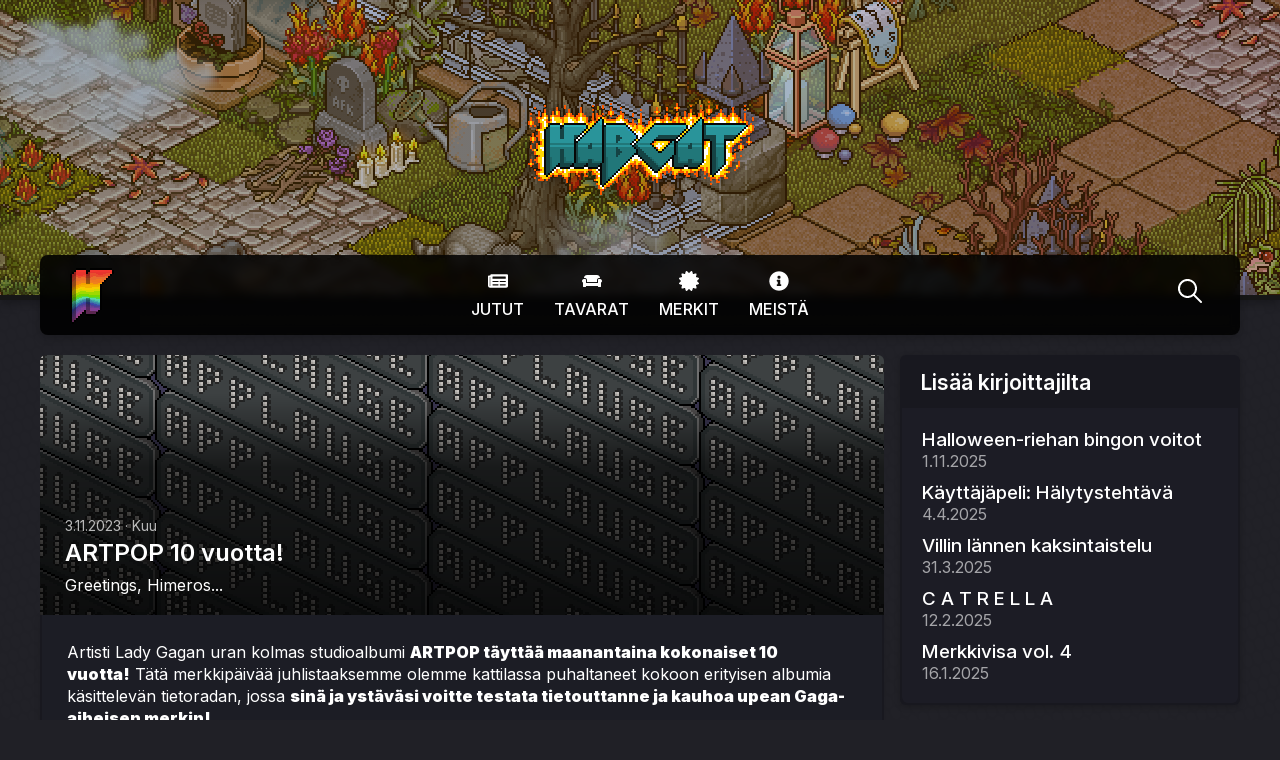

--- FILE ---
content_type: text/html; charset=utf-8
request_url: https://habcat.net/juttu/artpop-10-vuotta
body_size: 5016
content:


<!DOCTYPE html>
<html>
	<head>
		<meta charset="UTF-8">
		<meta http-equiv="X-UA-Compatible" content="IE=edge">
		<meta name="viewport" content="width=device-width, initial-scale=1.0">
    <meta name="theme-color" content="#242424"/>

    <meta name="keywords" content="habbo, habbo hotel, opas, merkit, tavarat, merkkikirjasto, habcat, fanisivu">
	  <meta name="description" content="HabCat tarjoaa käyttäjilleen Habboon liittyviä uutisia, oppaita ja generaattoreita.">
    
    
<meta name="twitter:card" content="summary_large_image" />
<meta name="twitter:site" content="@habcat_" />
<meta property="og:url" content="https://habcat.net/juttu/artpop-10-vuotta" />
<meta property="og:title" content="ARTPOP 10 vuotta!" />
<meta property="og:description" content="Greetings, Himeros..." />
<meta property="og:image" content="https://habcat.net/media/uploads/gaga_1.png" />


		<title>HabCat &raquo; ARTPOP 10 vuotta!</title>

    <link rel="icon" type="image/png" href="https://habcat.net/static/assets/favicon.png" sizes="16x16" />

    <link rel="preconnect" href="https://fonts.gstatic.com">
    <link href="https://fonts.googleapis.com/css2?family=Inter:wght@400;500;600;900&display=swap" rel="stylesheet">
    
    
    <link href="https://habcat.net/static/dist/index.css?6102024-1330-2" rel="stylesheet" type="text/css" />

	</head>
	<body>

    <div id="app">
      <header>
        <a id="header_logo" href="/">HabCat</a>
        
      </header>

      <nav class="container">
        <a href="/" class="logo">Etusivu</a>
        <div class="nav-buttons">
          
          <a href="/jutut">
            <svg xmlns="http://www.w3.org/2000/svg" viewBox="0 0 576 512"><path d="M552 64H88c-13.255 0-24 10.745-24 24v8H24c-13.255 0-24 10.745-24 24v272c0 30.928 25.072 56 56 56h472c26.51 0 48-21.49 48-48V88c0-13.255-10.745-24-24-24zM56 400a8 8 0 0 1-8-8V144h16v248a8 8 0 0 1-8 8zm236-16H140c-6.627 0-12-5.373-12-12v-8c0-6.627 5.373-12 12-12h152c6.627 0 12 5.373 12 12v8c0 6.627-5.373 12-12 12zm208 0H348c-6.627 0-12-5.373-12-12v-8c0-6.627 5.373-12 12-12h152c6.627 0 12 5.373 12 12v8c0 6.627-5.373 12-12 12zm-208-96H140c-6.627 0-12-5.373-12-12v-8c0-6.627 5.373-12 12-12h152c6.627 0 12 5.373 12 12v8c0 6.627-5.373 12-12 12zm208 0H348c-6.627 0-12-5.373-12-12v-8c0-6.627 5.373-12 12-12h152c6.627 0 12 5.373 12 12v8c0 6.627-5.373 12-12 12zm0-96H140c-6.627 0-12-5.373-12-12v-40c0-6.627 5.373-12 12-12h360c6.627 0 12 5.373 12 12v40c0 6.627-5.373 12-12 12z"/></svg>
            Jutut
          </a>
          <div class="dropdown">
            <div class="dropdown__menu">
              <a href="/tavarat/huonepaketit">Huonepaketit</a>
              
            </div>
            <a href="/tavarat" class="dropdown__toplevel">
              <svg xmlns="http://www.w3.org/2000/svg" viewBox="0 0 640 512"><path d="M160 224v64h320v-64c0-35.3 28.7-64 64-64h32c0-53-43-96-96-96H160c-53 0-96 43-96 96h32c35.3 0 64 28.7 64 64zm416-32h-32c-17.7 0-32 14.3-32 32v96H128v-96c0-17.7-14.3-32-32-32H64c-35.3 0-64 28.7-64 64 0 23.6 13 44 32 55.1V432c0 8.8 7.2 16 16 16h64c8.8 0 16-7.2 16-16v-16h384v16c0 8.8 7.2 16 16 16h64c8.8 0 16-7.2 16-16V311.1c19-11.1 32-31.5 32-55.1 0-35.3-28.7-64-64-64z"/></svg>
              Tavarat
            </a>
          </div>
          <a href="/merkit">
            <svg xmlns="http://www.w3.org/2000/svg" viewBox="0 0 512 512"><path d="M458.622 255.92l45.985-45.005c13.708-12.977 7.316-36.039-10.664-40.339l-62.65-15.99 17.661-62.015c4.991-17.838-11.829-34.663-29.661-29.671l-61.994 17.667-15.984-62.671C337.085.197 313.765-6.276 300.99 7.228L256 53.57 211.011 7.229c-12.63-13.351-36.047-7.234-40.325 10.668l-15.984 62.671-61.995-17.667C74.87 57.907 58.056 74.738 63.046 92.572l17.661 62.015-62.65 15.99C.069 174.878-6.31 197.944 7.392 210.915l45.985 45.005-45.985 45.004c-13.708 12.977-7.316 36.039 10.664 40.339l62.65 15.99-17.661 62.015c-4.991 17.838 11.829 34.663 29.661 29.671l61.994-17.667 15.984 62.671c4.439 18.575 27.696 24.018 40.325 10.668L256 458.61l44.989 46.001c12.5 13.488 35.987 7.486 40.325-10.668l15.984-62.671 61.994 17.667c17.836 4.994 34.651-11.837 29.661-29.671l-17.661-62.015 62.65-15.99c17.987-4.302 24.366-27.367 10.664-40.339l-45.984-45.004z"/></svg>
            Merkit
          </a>
          
          
          <a href="/meista">
            <svg xmlns="http://www.w3.org/2000/svg" viewBox="0 0 512 512"><path d="M256 8C119.043 8 8 119.083 8 256c0 136.997 111.043 248 248 248s248-111.003 248-248C504 119.083 392.957 8 256 8zm0 110c23.196 0 42 18.804 42 42s-18.804 42-42 42-42-18.804-42-42 18.804-42 42-42zm56 254c0 6.627-5.373 12-12 12h-88c-6.627 0-12-5.373-12-12v-24c0-6.627 5.373-12 12-12h12v-64h-12c-6.627 0-12-5.373-12-12v-24c0-6.627 5.373-12 12-12h64c6.627 0 12 5.373 12 12v100h12c6.627 0 12 5.373 12 12v24z"/></svg>
            Meistä
          </a>
        </div>

        <div class="nav-right-buttons">
          

          <a href="/haku" class="search">
            Haku
            <svg xmlns="http://www.w3.org/2000/svg" fill="white" viewBox="0 0 512 512"><path d="M506 476L360 330a203 203 0 10-30 30l146 146a21 21 0 0030 0c8-9 8-22 0-30zM203 363a160 160 0 110-321 160 160 0 010 321z" /></svg>
          </a>
        </div>
        
      </nav>

      
<div class="container rows">
  <div class="row--large">
    <div class="article article__slim" style="background-size: 1518px;background-image: url(https://habcat.net/media/uploads/gaga_1.png)">
      <div class="article__info">
        <span>3.11.2023 &middot; Kuu</span>
        <h2>ARTPOP 10 vuotta!</h2>
        <p>Greetings, Himeros...</p>
      </div>
    </div>
    <div class="article__content article__content--first ProseMirror" style="margin-bottom: 20px;">
      <p style="text-align: left">Artisti Lady Gagan uran kolmas studioalbumi <strong>ARTPOP täyttää maanantaina kokonaiset 10 vuotta!</strong> Tätä merkkipäivää juhlistaaksemme olemme kattilassa puhaltaneet kokoon erityisen albumia käsittelevän tietoradan, jossa <strong>sinä ja ystäväsi voitte testata tietouttanne ja kauhoa upean Gaga-aiheisen merkin!</strong></p><p style="text-align: left"><i>Come to me, in all your glamour and cruelty<br>Just do that thing that you do<br>And I'll undress you<br>Give it time, sometimes the simplest move is right<br>The melody that you choose, can rescue you</i></p><p style="text-align: left">Tietorata avautuu <strong>maanantaina klo 18.</strong> Pääset huoneeseen navigaattorin Julkiset-välilehdeltä tai käyttämällä komentoa <i>:roomid 17628081</i></p><h4 style="text-align: left">A-P-P-L-A-U-S-E</h4><p style="text-align: center"><img src="https://images.habbo.com/c_images/album1584/BR422.png" style="display:block;margin:0 auto;"><strong>ARTPOP 10 vuotta!</strong><br>Kuvassa synnynnäinen ikoni.</p>

      

      

      

      

      

      

      

      

      
    </div>
    <div class="box" id="comment">
      <h2 class="box__title-flat">Kommentoi</h2>
      <div class="box__content">
        
        <form method="post">
          <input type="hidden" name="csrfmiddlewaretoken" value="0yGXNvJW4WbZryNGboxoUWai04gLGGKGX7bC24GMuEa5w5kNi04ff80Hl3fZO4VJ">

          
          <label for="habboname" style="margin-bottom: 8px;display: block;">Hahmosi nimi</label>
          <input type="text" name="habboname" id="habboname" style="margin-bottom: 20px;width: 100%;" />
          
          

          
          
          
          
          

          <label for="comment" style="margin-bottom: 8px; display: block;">Kommenttisi <span style="font-size: 11px;opacity:0.4;">(vähintään 4 merkkiä)</span></label>
          <textarea name="comment" style="width: 100%;resize: vertical;margin-bottom: 10px;min-height:120px;background-image: url(https://habcat.net/static/assets/moderoidaan.png);background-repeat: no-repeat; background-position: bottom right;" id="comment"></textarea>

          <div class="flex">
            <div>
              
              
              
              
              
            </div>
            <button type="submit" id="post-comment-button">Kommentoi</button>
          </div>
        </form>
      </div>
    </div>
    <div class="box" style="margin-top: 20px;">
      <h2 class="box__title-flat">Kommentit (2)</h2>
      
        
        

<div class="comment" id="comment3995" style="position: relative;">
  <div class="bobble-head bobble-head--outline">
    <div class="bobble-head__body" style="background-image:url(https://www.habbo.fi/habbo-imaging/avatarimage?user=Pippuri97.&direction=2&size=m&head_direction=2&headonly=0)"></div>
    <div class="bobble-head__head" style="background-image:url(https://www.habbo.fi/habbo-imaging/avatarimage?user=Pippuri97.&direction=2&size=m&head_direction=2&headonly=1)"></div>
  </div>
  <div class="comment__info">
    <div class="comment__report" data-comment-id="3995"></div>
    
    <h2>Pippuri97. <div class="comment__verified" data-tooltip="Vahvistettu"></div></h2>
    <span>6.11.2023 21:06</span>
    <p>paljon onnea ƒ</p>
    
  </div>
</div>
      
        
        

<div class="comment" id="comment3986" style="position: relative;">
  <div class="bobble-head bobble-head--outline">
    <div class="bobble-head__body" style="background-image:url(https://www.habbo.fi/habbo-imaging/avatarimage?user=Little.Monster&direction=2&size=m&head_direction=2&headonly=0)"></div>
    <div class="bobble-head__head" style="background-image:url(https://www.habbo.fi/habbo-imaging/avatarimage?user=Little.Monster&direction=2&size=m&head_direction=2&headonly=1)"></div>
  </div>
  <div class="comment__info">
    <div class="comment__report" data-comment-id="3986"></div>
    
    <h2>Little.Monster <div class="comment__verified" data-tooltip="Vahvistettu"></div></h2>
    <span>3.11.2023 22:41</span>
    <p>♥o♥<br> </p>
    
  </div>
</div>
      
    </div>
  </div>
  <div class="row--small">
    <div class="box">
      <h2 class="box__title-flat">Lisää kirjoittajilta</h2>
      <div class="box__content">
      
        <a style="color: white;text-decoration:none; display: block; margin-bottom: 10px;" href="/juttu/halloween-riehan-bingon-voitot">
          <h3 style="margin: 0;font-weight: 500">Halloween-riehan bingon voitot</h3>
          <span style="opacity:0.6;">1.11.2025
        </a>
      
        <a style="color: white;text-decoration:none; display: block; margin-bottom: 10px;" href="/juttu/kayttajapeli-halytystehtava">
          <h3 style="margin: 0;font-weight: 500">Käyttäjäpeli: Hälytystehtävä</h3>
          <span style="opacity:0.6;">4.4.2025
        </a>
      
        <a style="color: white;text-decoration:none; display: block; margin-bottom: 10px;" href="/juttu/villin-lannen-kaksintaistelu">
          <h3 style="margin: 0;font-weight: 500">Villin lännen kaksintaistelu</h3>
          <span style="opacity:0.6;">31.3.2025
        </a>
      
        <a style="color: white;text-decoration:none; display: block; margin-bottom: 10px;" href="/juttu/c-a-t-r-e-l-l-a">
          <h3 style="margin: 0;font-weight: 500">C A T R E L L A</h3>
          <span style="opacity:0.6;">12.2.2025
        </a>
      
        <a style="color: white;text-decoration:none; display: block; " href="/juttu/kayttajapeli-merkkipeli-vol-4">
          <h3 style="margin: 0;font-weight: 500">Merkkivisa vol. 4</h3>
          <span style="opacity:0.6;">16.1.2025
        </a>
      
      </div>
    </div>
    <div class="box" style="margin-top: 20px;">
      <h2 class="box__title-flat">Uudet tavarat</h2>
      <div class="box__content">
        <div class="furni__grid" style="margin: -8px;">
          
          <a href="/tavarat/clothing_r26_minielephant" class="furni__same" data-open-dialog data-tooltip="Harmaa miniatyyrinorsu" style="background-image: url(https://images.habbo.com/dcr/hof_furni/74516/clothing_r26_minielephant_icon.png)"></a>
          
          <a href="/tavarat/clothing_nftshoulderdragon1" class="furni__same" data-open-dialog data-tooltip="Punainen lohikäärmekumppani" style="background-image: url(https://images.habbo.com/dcr/hof_furni/74504/clothing_nftshoulderdragon1_icon.png)"></a>
          
          <a href="/tavarat/nft_val15_dogstat" class="furni__same" data-open-dialog data-tooltip="Palatsikoirapatsas" style="background-image: url(https://images.habbo.com/dcr/hof_furni/74493/nft_val15_dogstat_icon.png)"></a>
          
          <a href="/tavarat/nft_steampunk_timemach" class="furni__same" data-open-dialog data-tooltip="Aikakone" style="background-image: url(https://images.habbo.com/dcr/hof_furni/74493/nft_steampunk_timemach_icon.png)"></a>
          
          <a href="/tavarat/nft_steampunk15_plane" class="furni__same" data-open-dialog data-tooltip="Steampunk-lentokone" style="background-image: url(https://images.habbo.com/dcr/hof_furni/74493/nft_steampunk15_plane_icon.png)"></a>
          
          <a href="/tavarat/nft_rare_colourable_beehive_bulb*4" class="furni__same" data-open-dialog data-tooltip="Jade mehiläislamppu" style="background-image: url(https://images.habbo.com/dcr/hof_furni/74498/nft_rare_colourable_beehive_bulb_4_icon.png)"></a>
          
          <a href="/tavarat/nft_rare_colourable_beehive_bulb*3" class="furni__same" data-open-dialog data-tooltip="Sinivihreä mehiläislamppu" style="background-image: url(https://images.habbo.com/dcr/hof_furni/74498/nft_rare_colourable_beehive_bulb_3_icon.png)"></a>
          
          <a href="/tavarat/nft_rare_colourable_beehive_bulb*2" class="furni__same" data-open-dialog data-tooltip="Smaragdinvihreä mehiläislamppu" style="background-image: url(https://images.habbo.com/dcr/hof_furni/74498/nft_rare_colourable_beehive_bulb_2_icon.png)"></a>
          
          <a href="/tavarat/nft_rare_colourable_beehive_bulb*1" class="furni__same" data-open-dialog data-tooltip="Taivaansininen mehiläislamppu" style="background-image: url(https://images.habbo.com/dcr/hof_furni/74498/nft_rare_colourable_beehive_bulb_1_icon.png)"></a>
          
          <a href="/tavarat/nft_rare_blackrosegold_fan" class="furni__same" data-open-dialog data-tooltip="Ruusukultainen tuuletin" style="background-image: url(https://images.habbo.com/dcr/hof_furni/74493/nft_rare_blackrosegold_fan_icon.png)"></a>
          
          <a href="/tavarat/nft_paris15_cake" class="furni__same" data-open-dialog data-tooltip="Frankin hedelmäkakku" style="background-image: url(https://images.habbo.com/dcr/hof_furni/74493/nft_paris15_cake_icon.png)"></a>
          
          <a href="/tavarat/nft_habbo15_birthdaycake" class="furni__same" data-open-dialog data-tooltip="Habbon 15-vuotiskakku" style="background-image: url(https://images.habbo.com/dcr/hof_furni/74493/nft_habbo15_birthdaycake_icon.png)"></a>
          
          <a href="/tavarat/nft_diamond_r23_elephant_statue" class="furni__same" data-open-dialog data-tooltip="HARVINAISUUS: Timanttinen norsupatsas" style="background-image: url(https://images.habbo.com/dcr/hof_furni/74493/nft_diamond_r23_elephant_statue_icon.png)"></a>
          
          <a href="/tavarat/nft_cpunk15_roborat" class="furni__same" data-open-dialog data-tooltip="Rottabotti" style="background-image: url(https://images.habbo.com/dcr/hof_furni/74493/nft_cpunk15_roborat_icon.png)"></a>
          
          <a href="/tavarat/nft_attic15_cabinet" class="furni__same" data-open-dialog data-tooltip="Diivan meikkipöytä" style="background-image: url(https://images.habbo.com/dcr/hof_furni/74493/nft_attic15_cabinet_icon.png)"></a>
          
          <a href="/tavarat/nft_h26_gamingsign" class="furni__same" data-open-dialog data-tooltip="Pelipöpin seinäkoriste" style="background-image: url(https://images.habbo.com/dcr/hof_furni/74493/nft_h26_gamingsign_icon.png)"></a>
          
          <a href="/tavarat/nft_h26_drpgamingchair" class="furni__same" data-open-dialog data-tooltip="Retro Polyfon -pelaajan tuoli" style="background-image: url(https://images.habbo.com/dcr/hof_furni/74493/nft_h26_drpgamingchair_icon.png)"></a>
          
          <a href="/tavarat/nft_h26_trippycontroller" class="furni__same" data-open-dialog data-tooltip="Psykedeelinen ohjain" style="background-image: url(https://images.habbo.com/dcr/hof_furni/74493/nft_h26_trippycontroller_icon.png)"></a>
          
          <a href="/tavarat/nft_h26_silvercontroller" class="furni__same" data-open-dialog data-tooltip="Hopeinen ohjain" style="background-image: url(https://images.habbo.com/dcr/hof_furni/74493/nft_h26_silvercontroller_icon.png)"></a>
          
          <a href="/tavarat/nft_h26_goldcontroller" class="furni__same" data-open-dialog data-tooltip="Kultainen ohjain" style="background-image: url(https://images.habbo.com/dcr/hof_furni/74493/nft_h26_goldcontroller_icon.png)"></a>
          
          <a href="/tavarat/nft_h26_bronzecontroller" class="furni__same" data-open-dialog data-tooltip="Pronssinen ohjain" style="background-image: url(https://images.habbo.com/dcr/hof_furni/74493/nft_h26_bronzecontroller_icon.png)"></a>
          
          <a href="/tavarat/nft_h25_icarusfigure" class="furni__same" data-open-dialog data-tooltip="Kultainen Ikaros-patsas" style="background-image: url(https://images.habbo.com/dcr/hof_furni/74493/nft_h25_icarusfigure_icon.png)"></a>
          
          <a href="/tavarat/clothing_nfticaruscrown" class="furni__same" data-open-dialog data-tooltip="Ikaroksen kruunu" style="background-image: url(https://images.habbo.com/dcr/hof_furni/74493/clothing_nfticaruscrown_icon.png)"></a>
          
          <a href="/tavarat/clothing_nftheterocromia" class="furni__same" data-open-dialog data-tooltip="Heterokromaattiset piilolinssit" style="background-image: url(https://images.habbo.com/dcr/hof_furni/74493/clothing_nftheterocromia_icon.png)"></a>
          
          <a href="/tavarat/clothing_cnyhorse" class="furni__same" data-open-dialog data-tooltip="Hevosasusteet" style="background-image: url(https://images.habbo.com/dcr/hof_furni/74476/clothing_cnyhorse_icon.png)"></a>
          
        </div>
      </div>
    </div>
  </div>
</div>


      <footer>
        <div class="footer-content">
          <div class="container">
            <a href="https://habbo.fi" rel="noreferrer noopener" target="_blank"><img src="https://habcat.net/static/assets/fansite.png" width="40" height="40" alt="Habbo Fanisivu" align="right" /></a>
            Sulake Oy tai sen yhteistyökumppanit eivät ole osa, kannata, rahoita tai nimenomaisesti hyväksy tätä sivustoa. Tämä sivusto saa käyttää Habbon tavaramerkkejä ja muuta immateriaaliomaisuutta Habbon fanisivustokäytännön myöntämän luvan mukaisesti.
          </div>
        </div>
      </footer>

      <div class="panel-backdrop panel--inactive"></div>
      <div class="panels panel--inactive"></div>
      <div id="highslide-backdrop" class="panel--inactive"></div>
      <div id="highslide-holder"><img id="highslide-image" src="" /></div>
    </div>

    <script src="https://cdnjs.cloudflare.com/ajax/libs/popper.js/2.9.3/umd/popper.min.js"></script>
    <script src="https://cdnjs.cloudflare.com/ajax/libs/tippy.js/6.3.1/tippy.umd.min.js"></script>
    <script src="https://habcat.net/static/js/app.js?v1122022-1200"></script>
    















	<script defer src="https://static.cloudflareinsights.com/beacon.min.js/vcd15cbe7772f49c399c6a5babf22c1241717689176015" integrity="sha512-ZpsOmlRQV6y907TI0dKBHq9Md29nnaEIPlkf84rnaERnq6zvWvPUqr2ft8M1aS28oN72PdrCzSjY4U6VaAw1EQ==" data-cf-beacon='{"version":"2024.11.0","token":"20a45e56f2a94d008391c80fe7be9317","r":1,"server_timing":{"name":{"cfCacheStatus":true,"cfEdge":true,"cfExtPri":true,"cfL4":true,"cfOrigin":true,"cfSpeedBrain":true},"location_startswith":null}}' crossorigin="anonymous"></script>
</body>
</html>

--- FILE ---
content_type: text/css
request_url: https://habcat.net/static/dist/index.css?6102024-1330-2
body_size: 14986
content:
@charset "UTF-8";@font-face{font-family:"Ubuntu Habbo";src:url(https://images.habbo.com/habbo-web/america/en/assets/fonts/UbuntuHabbo.22a7d5e7.woff2) format("woff2"),url(https://images.habbo.com/habbo-web/america/en/assets/fonts/UbuntuHabbo.9d8d523c.woff) format("woff");unicode-range:U+007C,U+2020,U+2022,U+00B6,U+00B1,U+00A5,U+00B5,U+00AA,U+00BA,U+00AC,U+0192,U+00BB,U+2014,U+2018,U+2021}body,button,input,textarea{font-family:"Ubuntu Habbo",Inter,-apple-system,BlinkMacSystemFont,"Segoe UI",Roboto,Oxygen,Ubuntu,Cantarell,"Fira Sans","Droid Sans","Helvetica Neue",sans-serif!important;-webkit-font-smoothing:antialiased;font-size:16px}body{background-color:#202026;margin:0;color:#fff;overflow-x:hidden;background-image:url(/static/assets/chairs.png)}*{box-sizing:border-box;-ms-interpolation-mode:nearest-neighbor;image-rendering:-moz-crisp-edges;image-rendering:pixelated}a{text-decoration:none;color:#2685bc}a:hover{text-decoration:underline}a:active{opacity:.6}header{background-image:url(/static/assets/header_autumn2024.png);background-position:top -200px center;background-attachment:fixed;width:100%;height:300px;margin-bottom:55px;border-bottom:5px solid #161616;box-shadow:0 3px 10px rgba(0,0,0,.3),inset 0 -3px 10px rgba(0,0,0,.2);display:flex;justify-content:center;align-items:center;position:relative;flex-direction:column}header::before{width:100%;height:100%;position:absolute;background:linear-gradient(45deg,#bf8911,#c15d16);opacity:.25;content:"";display:block}header #header_logo{background-image:url(/static/assets/habcat_fire.png);width:240px;height:98px;color:transparent;filter:drop-shadow(0 0 6px rgba(0, 0, 0, .5));-webkit-user-select:none;-moz-user-select:none;-ms-user-select:none;user-select:none;transition:all .3s ease-in-out}header #header_logo:hover{transform:scale(1.05)}header #header_logo:active{opacity:1}.logged_in_as{position:absolute;bottom:40px;width:100%;text-align:right;padding:10px 0;text-shadow:2px 1px 8px #000;font-size:14px}.nav-buttons{display:flex}nav{position:sticky;top:10px;background-color:rgba(0,0,0,.85);-webkit-backdrop-filter:blur(5px);backdrop-filter:blur(5px);box-shadow:0 3px 8px rgba(0,0,0,.2);border-radius:8px;display:flex;flex-direction:row;justify-content:space-between;align-items:center;height:80px;z-index:90;margin-top:-100px!important;margin-bottom:20px!important}nav a{padding:16px 15px;display:flex;flex-direction:column;align-items:center;color:#fff;text-transform:uppercase;font-weight:500;text-align:center;transition:all .2s ease-in-out}nav a svg{margin-bottom:8px;width:20px;height:20px;fill:#fff}nav a:hover{text-decoration:none}nav a:hover:not(.search):not(.logo){background-color:rgba(255,255,255,.03)}nav .dropdown{display:inline-block}nav .search{width:100px;display:flex;justify-content:center;align-items:center;cursor:pointer;color:transparent;font-size:0}nav .search svg{width:24px;height:24px}nav .logo{background-color:transparent;background-image:url(/static/assets/habcat_h_pride.png);background-position:center center;background-position:center -5px;background-repeat:no-repeat;color:transparent;-webkit-user-select:none;-moz-user-select:none;-ms-user-select:none;user-select:none;background-color:rgba(0,0,0,.3);border-radius:8px 0 0 8px;width:100px;transition:all .3s ease-in-out;height:80px}@-webkit-keyframes stink{0%{background-image:url(/static/assets/stink1.png)}20%{background-image:url(/static/assets/stink2.png)}40%{background-image:url(/static/assets/stink3.png)}60%{background-image:url(/static/assets/stink4.png)}80%{background-image:url(/static/assets/stink5.png)}}@keyframes stink{0%{background-image:url(/static/assets/stink1.png)}20%{background-image:url(/static/assets/stink2.png)}40%{background-image:url(/static/assets/stink3.png)}60%{background-image:url(/static/assets/stink4.png)}80%{background-image:url(/static/assets/stink5.png)}}@supports not ((-webkit-backdrop-filter:blur()) or (backdrop-filter:blur())){nav{background-color:rgba(0,0,0,.95)}}.dropdown{position:relative}.dropdown__menu{display:none;position:absolute;background-color:rgba(0,0,0,.95);-webkit-backdrop-filter:blur(5px);backdrop-filter:blur(5px);box-shadow:0 3px 8px rgba(0,0,0,.2);min-width:200px;border-radius:8px;left:-50%;top:65px;padding:8px}.dropdown__menu:after{bottom:100%;left:50%;border:solid transparent;content:"";height:0;width:0;position:absolute;pointer-events:none;border-bottom-color:rgba(0,0,0,.95);border-width:10px;margin-left:-10px}.dropdown:hover .dropdown__menu{display:block;opacity:0;-webkit-animation:nav .2s ease-in forwards;animation:nav .2s ease-in forwards}.dropdown:hover .dropdown__menu a{padding:8px;width:100%}.dropdown:hover .dropdown__menu a:hover{background-color:rgba(255,255,255,.1);border-radius:8px}.dropdown__menu:hover~.dropdown__toplevel{background-color:rgba(255,255,255,.08)}@-webkit-keyframes nav{0%{opacity:0;top:65px}100%{opacity:1;top:75px}}@keyframes nav{0%{opacity:0;top:65px}100%{opacity:1;top:75px}}footer{background-color:#17171d;box-shadow:0 -3px 10px rgba(0,0,0,.1);background-image:url(/static/assets/header_autumn2024.png);background-position:bottom -26px left -83px;background-attachment:fixed;border-top:4px solid #161616;margin-top:30px}footer .footer-content{padding:30px 0;-webkit-backdrop-filter:blur(3px);backdrop-filter:blur(3px);text-shadow:0 0 4px #000;background:radial-gradient(rgba(0,0,0,0),rgba(0,0,0,.5)),rgba(0,0,0,.2)}.button,button{background-color:#0c4a73;border:2px solid #2685bc;box-shadow:0 3px 8px rgba(0,0,0,.4);border-radius:6px;padding:8px 14px;color:#fff;font-weight:500;font-size:14px;cursor:pointer;text-decoration:none}.button:disabled,button:disabled{opacity:.4;filter:grayscale(30%);cursor:not-allowed}.button:hover,button:hover{text-decoration:none;background-color:#084d74;border-color:#1e7b9e}.button:active,button:active{transform:translateY(2px);box-shadow:0 1px 5px rgba(0,0,0,.2)}.button--red,button--red{background-color:#76082a;border-color:#b73e56}.button--red:hover,button--red:hover{background-color:#ae1c51;border-color:#f37387}.button--green,button--green{background-color:#017b42;border-color:#8eda55}.button--green:hover,button--green:hover{background-color:#01a257;border-color:#b9f373}.button--yellow,button--yellow{background-color:#e18d0b;border-color:#ffce37}.button--yellow:hover,button--yellow:hover{background-color:#e7ae0b;border-color:#ffea00}.flex{display:flex;justify-content:space-between;align-items:center}.box{background-color:#18181f;padding:20px;border-radius:6px;box-shadow:0 2px 6px rgba(0,0,0,.2)}.box--grid{min-width:350px;flex:1;margin:6px}.box__title{background-color:rgba(255,255,255,.08);padding:15px 20px;margin:-20px -20px 20px -20px;border-radius:6px 6px 0 0}.box__title-flat{padding:15px 20px;margin:-20px -20px -2px -20px;border-radius:6px 6px 0 0;font-weight:600;font-size:21px;display:flex;justify-content:space-between;align-items:center}.box__button{background-color:rgba(0,0,0,.1);color:#fff;margin:-18px;padding:17px 18px;border-top-right-radius:6px;font-size:14px;font-weight:500}.box__button:hover{text-decoration:none}.box__content{background-color:rgba(91,93,120,.07);margin:0 -18px -18px;padding:20px;border-radius:0 0 6px 6px;overflow:hidden}.container{width:1200px;margin:0 auto}.spacer{height:0!important;opacity:0;cursor:auto!important}.rows{display:flex;flex-direction:row}.row--large{flex:1}.row--small{margin-left:16px;width:340px}.notice{border-radius:6px;padding:30px 40px;background-image:linear-gradient(92deg,#f79899 0,#d463a6 100%);box-shadow:0 5px 0 0 rgba(0,0,0,.1),inset 0 0 0 3px #e67f9f;margin-bottom:20px;text-shadow:0 2px 6px rgba(0,0,0,.6);display:flex;flex-direction:row;align-items:center}.notice__text{flex:1}.notice h2{margin:0 0 8px}.notice p{margin:0}.tippy-box[data-animation=fade][data-state=hidden]{opacity:0}[data-tippy-root]{max-width:calc(100vw - 10px)}.tippy-box{position:relative;background-color:#333;color:#fff;border-radius:4px;font-size:14px;line-height:1.4;outline:0;transition-property:transform,visibility,opacity}.tippy-box[data-placement^=top]>.tippy-arrow{bottom:0}.tippy-box[data-placement^=top]>.tippy-arrow:before{bottom:-7px;left:0;border-width:8px 8px 0;border-top-color:initial;transform-origin:center top}.tippy-box[data-placement^=bottom]>.tippy-arrow{top:0}.tippy-box[data-placement^=bottom]>.tippy-arrow:before{top:-7px;left:0;border-width:0 8px 8px;border-bottom-color:initial;transform-origin:center bottom}.tippy-box[data-placement^=left]>.tippy-arrow{right:0}.tippy-box[data-placement^=left]>.tippy-arrow:before{border-width:8px 0 8px 8px;border-left-color:initial;right:-7px;transform-origin:center left}.tippy-box[data-placement^=right]>.tippy-arrow{left:0}.tippy-box[data-placement^=right]>.tippy-arrow:before{left:-7px;border-width:8px 8px 8px 0;border-right-color:initial;transform-origin:center right}.tippy-box[data-inertia][data-state=visible]{transition-timing-function:cubic-bezier(.54,1.5,.38,1.11)}.tippy-arrow{width:16px;height:16px;color:#333}.tippy-arrow:before{content:"";position:absolute;border-color:transparent;border-style:solid}.tippy-content{position:relative;padding:5px 9px;z-index:1}.tippy-box[data-theme~=habcat]{background-color:rgba(0,0,0,.85);-webkit-backdrop-filter:blur(5px);backdrop-filter:blur(5px)}.tippy-box[data-theme~=habcat][data-placement^=top]>.tippy-arrow::before{border-top-color:rgba(0,0,0,.85)}.tippy-box[data-theme~=habcat][data-placement^=bottom]>.tippy-arrow::before{border-bottom-color:rgba(0,0,0,.85)}.tippy-box[data-theme~=habcat][data-placement^=left]>.tippy-arrow::before{border-left-color:rgba(0,0,0,.85)}.tippy-box[data-theme~=habcat][data-placement^=right]>.tippy-arrow::before{border-right-color:rgba(0,0,0,.85)}input[type=checkbox]{position:relative;top:6px;-webkit-appearance:none;-moz-appearance:none;appearance:none;-webkit-user-select:none;-moz-user-select:none;-ms-user-select:none;user-select:none;height:18px;width:18px;border:2px solid rgba(255,255,255,.2);border-radius:4px}input[type=checkbox]:checked{background-image:url("data:image/svg+xml,%3csvg viewBox='0 0 16 16' fill='%23166534' xmlns='http://www.w3.org/2000/svg'%3e%3cpath d='M12.207 4.793a1 1 0 010 1.414l-5 5a1 1 0 01-1.414 0l-2-2a1 1 0 011.414-1.414L6.5 9.086l4.293-4.293a1 1 0 011.414 0z'/%3e%3c/svg%3e");background-size:140% 140%;background-position:center;background-repeat:no-repeat}hr{border:none;border-bottom:2px solid rgba(0,0,0,.2);background-color:transparent}input[type=password],input[type=text],select,textarea{font-family:"Ubuntu Habbo",Inter,-apple-system,BlinkMacSystemFont,"Segoe UI",Roboto,Oxygen,Ubuntu,Cantarell,"Fira Sans","Droid Sans","Helvetica Neue",sans-serif!important;font-size:16px;color:#fff;outline:0;background-color:rgba(0,0,0,.2);border:none;border-radius:6px;padding:12px 16px}select{-webkit-appearance:none;-moz-appearance:none;background-image:url("data:image/svg+xml;utf8,<svg fill='white' height='24' viewBox='0 0 24 24' width='24' xmlns='http://www.w3.org/2000/svg'><path d='M7 10l5 5 5-5z'/><path d='M0 0h24v24H0z' fill='none'/></svg>");background-repeat:no-repeat;background-position:right 5px center;padding-right:32px}.info-box{background-position:left -33px top;line-height:1.45;background-repeat:no-repeat}.info-box__title{padding:75px 0 0 275px;text-shadow:0 0 10px #000;font-size:26px}.info-box__content{padding:25px 20px 20px 273px}.info-box__content img{margin:0 0 20px 20px}.staff-box{border:1px solid #1b1b21;padding:20px;flex:1;min-width:300px;display:flex;flex-direction:row;align-items:center}.staff-box__info{margin-left:10px;flex:1}.staff-box__info h2{margin:0}.staff-box__info span{opacity:.6}.next-arrow,.previous-arrow{width:6px;height:10px;display:inline-block}.next-arrow--enabled,.previous-arrow--enabled{filter:brightness(2)}.next-arrow--disabled,.previous-arrow--disabled{filter:grayscale(100%) brightness(5)}.next-arrow{background-image:url(/static/assets/arrow_right.png);margin-left:8px}.previous-arrow{background-image:url(/static/assets/arrow_left.png);margin-right:8px}#kitchen{background-image:url(/static/assets/kitchen.png);width:62px;height:60px;background-position:top -17px center;padding:40px;margin-top:2px}.nav-right-buttons{display:flex;flex-direction:row}.home__bg{background-color:#1d1d24;margin-top:30px;box-shadow:0 0 10px rgba(0,0,0,.4);padding-bottom:20px;border-top:2px solid rgba(0,0,0,.2);margin-bottom:-30px;background-image:linear-gradient(133deg,rgba(0,0,0,.05),rgba(255,255,255,.03)),url(/static/assets/hotel_bg.png);background-position:top left,bottom right;background-repeat:repeat,no-repeat}.clothing{height:120.5px;min-width:140px;flex:1;display:flex;flex-direction:column;border:1px solid #1b1b21;position:relative}.clothing__home{background-color:#2a2a33;border:none;margin:6px;border-radius:6px;box-shadow:0 3px 12px rgba(0,0,0,.2);transition:all .2s ease-in-out}.clothing__home:hover{transform:scale(1.05)}.clothing__home .clothing__name{background-color:#26262e;border-radius:0 0 6px 6px}.clothing__image{background-repeat:no-repeat;background-position:center center,center right 14px,center left 14px;flex:1}.clothing__image img.gender{position:absolute;top:6px;right:6px;opacity:.8;filter:brightness(.6) grayscale(1)}.clothing__grid{display:flex;flex-direction:row;flex-wrap:wrap;margin:-21px}.clothing__name{background-color:rgba(255,255,255,.04);padding:10px;white-space:nowrap;overflow:hidden;text-overflow:ellipsis;font-size:14px;width:100%;text-align:center}.clothing:nth-child(7) .clothing__name{border-bottom-left-radius:6px}.clothing:last-child .clothing__name{border-bottom-right-radius:6px}.search-result{border:1px solid #1b1b21;flex:1;padding:14px;min-width:30%;display:flex;flex-direction:row;align-items:center;color:#fff;text-decoration:none!important}.search-result__info{flex:1;margin-left:10px}.search-result__type{text-transform:uppercase;opacity:.6;font-size:14px}#highslide-backdrop{background-color:rgba(0,0,0,.6);width:100%;height:100%;position:fixed;top:0;left:0;z-index:99}#highslide-holder{position:fixed;width:100%;height:100%;top:0;left:0;justify-content:center;align-items:center;z-index:100;display:none}#highslide-holder img{background-color:#fff;border:2px solid #fff;box-shadow:0 2px 6px rgba(0,0,0,.3)}.highslide--open{display:flex!important}.pagination{display:flex;justify-content:space-between;margin:20px 0}.pagination__next span,.pagination__previous span{opacity:.4}.pagination__page-range a,.pagination__page-range span{padding:4px 8px}.pagination__page-range--selected{background-color:#2685bc;border-radius:4px}.tabs,.tabs__group{display:flex;flex-direction:row;justify-content:center;align-items:center}.tabs__group{background-color:rgba(255,255,255,.06);border-radius:16px;box-shadow:0 2px 6px rgba(0,0,0,.2)}.tab{padding:8px 14px;border-radius:16px;cursor:pointer}.tab--active{background-color:rgba(255,255,255,.6);color:#373535;font-weight:600;box-shadow:0 3px 8px rgba(0,0,0,.3)}.tab:hover{background-color:rgba(255,255,255,.06)}.bobble-head{width:64px;height:80px;position:relative;display:flex;justify-content:center}.bobble-head--shaking .bobble-head__head{transform-origin:center 40px;-webkit-animation:head-shake 2.5s ease-in;animation:head-shake 2.5s ease-in;image-rendering:-webkit-optimize-contrast!important}.bobble-head--outline,.bobble-head:hover{filter:drop-shadow(1px 1px 0 #fff) drop-shadow(-1px -1px 0 #fff) drop-shadow(1px -1px 0 #fff) drop-shadow(-1px 1px 0 #fff)}.bobble-head__head{width:54px;height:62px;position:absolute}.bobble-head__body{background-size:38px 66px;width:38px;height:40px;background-position:bottom center;position:absolute;top:40px;image-rendering:-webkit-optimize-contrast!important}@-webkit-keyframes head-shake{0%{transform:rotate(-25deg)}10%{transform:rotate(25deg)}20%{transform:rotate(-20deg)}30%{transform:rotate(20deg)}40%{transform:rotate(-15deg)}50%{transform:rotate(15deg)}60%{transform:rotate(-10deg)}70%{transform:rotate(10deg)}80%{transform:rotate(5deg)}90%{transform:rotate(-5deg)}95%{transform:rotate(0)}100%{transform:rotate(0)}}@keyframes head-shake{0%{transform:rotate(-25deg)}10%{transform:rotate(25deg)}20%{transform:rotate(-20deg)}30%{transform:rotate(20deg)}40%{transform:rotate(-15deg)}50%{transform:rotate(15deg)}60%{transform:rotate(-10deg)}70%{transform:rotate(10deg)}80%{transform:rotate(5deg)}90%{transform:rotate(-5deg)}95%{transform:rotate(0)}100%{transform:rotate(0)}}#avatar-imager{display:flex;flex-direction:column;position:relative}#avatar-image{margin-right:20px;position:relative;z-index:99}.avatar-imager__editor{display:flex;align-items:flex-start;flex-direction:row}.avatar-imager__outfit{border-radius:6px;height:50px;min-width:50px;background-color:rgba(0,0,0,.2);display:flex;justify-content:center;align-items:center;margin:3px;flex:1;background-repeat:no-repeat;background-position:center center;position:relative}.avatar-imager__outfit--selected{box-shadow:inset 0 0 0 2px #fff,inset 0 4px 7px rgba(0,0,0,.4)}.avatar-imager__outfit--club::after{content:"";width:30px;height:30px;position:absolute;bottom:0;right:0;background-image:url(/static/assets/icons/hc_small.png);background-position:bottom 5px right 5px;background-repeat:no-repeat}.avatar-imager__outfit--sellable::after{content:"";width:30px;height:30px;position:absolute;bottom:0;right:0;background-image:url(/static/assets/icons/hanger.png);background-position:bottom 3px right 3px;background-repeat:no-repeat}.avatar-imager__outfits{display:flex;flex-direction:row;flex-wrap:wrap;margin:0 -3px;max-height:310px;overflow-y:auto;overflow-x:hidden;padding-right:10px}.avatar-imager__loading{position:absolute;width:100%;height:100%;display:flex;justify-content:center;align-items:center;background-color:rgba(0,0,0,.2);-webkit-backdrop-filter:blur(5px);backdrop-filter:blur(5px);border-radius:6px}.avatar-imager__loading--spinner{border:10px solid rgba(0,0,0,.5);border-radius:50%;border-top:10px solid rgba(0,0,0,.9);width:80px;height:80px;-webkit-animation:spin 1.5s linear infinite;animation:spin 1.5s linear infinite}.avatar-imager__wardrobe{display:flex;flex:1;flex-direction:row}.avatar-imager__categories{background-color:rgba(255,255,255,.08);overflow:hidden;display:flex;flex-direction:column;border-radius:6px;border:2px solid rgba(0,0,0,.5);margin-bottom:20px}.avatar-imager__category{padding:10px 15px;flex:1;text-align:center;border-right:2px solid rgba(0,0,0,.5);cursor:pointer}.avatar-imager__category--label{cursor:default;background-color:rgba(0,0,0,.1);max-width:90px}.avatar-imager__category:last-child{border-right:none}.avatar-imager__category-row{display:flex;flex-direction:row}.avatar-imager__category-row--sub{border-top:2px solid rgba(0,0,0,.5)}.avatar-imager__category--active{background-color:rgba(255,255,255,.08)}.color-palette{display:flex;flex-wrap:wrap;margin:0 0 0 20px}.color-palette h4{margin:0;width:100%}.color-palette--last{margin-top:10px}.color-palette--disabled{opacity:.4;filter:grayscale(.6)}.color-palette__color{height:25px;border-radius:6px;flex:1;min-width:25px;max-width:25px;box-shadow:0 2px 6px rgba(0,0,0,.2),inset 0 2px 6px rgba(0,0,0,.2);margin:3px}.color-palette__color--club{background-image:url(/static/assets/icons/hc_small.png);background-position:bottom 3px right 3px;background-repeat:no-repeat}.color-palette__color--active{box-shadow:inset 0 0 0 2px #fff,inset 0 4px 7px rgba(0,0,0,.4)}.color-palettes{display:flex;flex-direction:column;align-items:center;flex:1}.rotate-buttons{position:absolute;display:flex;width:130%;height:130px;left:-31px;flex-direction:column}.rotate-button{width:44px;height:29px;cursor:pointer}.rotate-button-row{margin-top:60px;display:flex;flex-direction:row;justify-content:space-between}.rotate-button__left{background-image:url(/static/assets/rotate.png)}.rotate-button__right{background-image:url(/static/assets/rotate_right.png)}.rotate-button--flip{transform:scaleY(-1)}@-webkit-keyframes spin{0%{transform:rotate(0)}100%{transform:rotate(360deg)}}@keyframes spin{0%{transform:rotate(0)}100%{transform:rotate(360deg)}}.panel-backdrop{background-color:rgba(0,0,0,.6);width:100%;height:100%;position:fixed;top:0;left:0;z-index:98}.panel--inactive{display:none!important}.panel__title{font-weight:600;font-size:22px}.panel--close{position:absolute;right:60px;display:flex;justify-content:center;align-items:center;font-size:16px;top:35px;width:25px;height:25px;border-radius:6px;cursor:pointer;filter:invert(1) grayscale(100%) brightness(200%);opacity:.6;background-image:url("data:image/svg+xml,%3csvg xmlns='http://www.w3.org/2000/svg' viewBox='0 0 16 16' fill='%23000'%3e%3cpath d='M.293.293a1 1 0 011.414 0L8 6.586 14.293.293a1 1 0 111.414 1.414L9.414 8l6.293 6.293a1 1 0 01-1.414 1.414L8 9.414l-6.293 6.293a1 1 0 01-1.414-1.414L6.586 8 .293 1.707a1 1 0 010-1.414z'/%3e%3c/svg%3e")}.panel--previous{position:absolute;top:30px;left:60px;background-color:rgba(0,0,0,.3);padding:8px;border-radius:6px;cursor:pointer}.panel .container{width:auto;margin:0}.panels{display:flex;position:fixed;width:100%;height:100%;top:0;left:0;flex-direction:row;justify-content:flex-end;z-index:99}.panels .panel{position:relative;right:0;background-color:#202027;width:700px;min-height:100vh;overflow:hidden auto;box-shadow:-2px 0 8px rgba(0,0,0,.3);transition:transform .2s ease-out;padding:70px 60px}.panels .panel::-webkit-scrollbar{display:none}.panels .panel:hover:not(.active){transform:translateX(-6px);cursor:pointer}.panels .panel--opening{right:-1000px;-webkit-animation:panel-opening .4s ease-out forwards;animation:panel-opening .4s ease-out forwards}.panels .panel--closing{right:0;-webkit-animation:panel-closing .4s ease-out forwards;animation:panel-closing .4s ease-out forwards}@-webkit-keyframes panel-opening{0%{right:-1000px}100%{right:0}}@keyframes panel-opening{0%{right:-1000px}100%{right:0}}@-webkit-keyframes panel-closing{0%{right:0}100%{right:-1000px}}@keyframes panel-closing{0%{right:0}100%{right:-1000px}}.toast{background-color:rgba(0,0,0,.9);box-shadow:0 2px 6px rgba(0,0,0,.3);font-weight:500;padding:14px;position:fixed;left:calc(50% - 140px);text-align:center;top:100px;width:280px;border-radius:6px;z-index:99999}.furni{background-color:#2b2b34;box-shadow:0 4px 15px rgba(0,0,0,.2);margin:8px;flex:1;min-width:200px;transition:transform .2s ease-out;border-radius:6px;position:relative;color:#fff;text-decoration:none}.furni__home{background-color:#2a2a33}.furni:hover:not(.furni__dialog){transform:scale(1.03);text-decoration:none;cursor:pointer}.furni__release-item{background-repeat:no-repeat}.furni__glance{display:flex;flex-direction:row;margin:15px 0;flex-wrap:wrap}.furni__glance .furni__info--line{margin-right:35px;margin-bottom:5px}.furni__price{padding:4px 8px;border-radius:4px;position:absolute;margin:10px;right:0;top:0;z-index:9;text-align:right;text-shadow:0 2px 6px rgba(0,0,0,.6);filter:drop-shadow(0 2px 6px rgba(0, 0, 0, .6))}.furni__price--row{display:flex;flex-direction:row;margin:6px}.furni__price--row div{margin-left:5px}.furni__price--position{position:relative;margin:6px 0;padding:0}.furni__price--coin,.furni__price--diamond,.furni__price--ducket,.furni__price--heart,.furni__price--nftcredit,.furni__price--pixel,.furni__price--pumpkin,.furni__price--seashell,.furni__price--snowflake{background-position:right center;background-repeat:no-repeat;padding-right:22px}.furni__price--coin{background-image:url(/static/assets/icons/credit_16.png)}.furni__price--ducket{background-image:url(/static/assets/icons/ducket_16.png)}.furni__price--diamond{background-image:url(/static/assets/icons/diamond_16.png)}.furni__price--heart{background-image:url(/static/assets/icons/heart_16.png)}.furni__price--pixel{background-image:url(/static/assets/icons/pixel_16.png)}.furni__price--pumpkin{background-image:url(/static/assets/icons/pumpkin_16.png)}.furni__price--seashell{background-image:url(/static/assets/icons/seashell_16.png)}.furni__price--snowflake{background-image:url(/static/assets/icons/snowflake_16.png)}.furni__price--nftcredit{background-image:url(/static/assets/icons/nfttoken.png);background-size:35px 22px;padding-right:40px}.furni__image{height:180px;display:flex;justify-content:center;align-items:center;background-repeat:no-repeat;background-position:center 50px;position:relative;overflow:hidden}.furni__dialog__image{width:100%;height:100%;position:absolute;top:0;left:0;display:flex;justify-content:center;align-items:center;overflow:hidden}.furni__icon{width:45px;height:45px;background-color:rgba(0,0,0,.2);background-position:center center;background-repeat:no-repeat;border-radius:6px}.furni__zoom{width:26px;height:42px;background-image:url(/static/assets/zoom.png);position:absolute;left:10px;top:10px;cursor:pointer}.furni__amount{position:absolute;top:0;right:0;background-color:rgba(255,255,255,.1);padding:1px 4px;font-size:12px;border-radius:0 4px}.furni__info{padding:12px 16px;background-color:rgba(0,0,0,.1);border-radius:0 0 6px 6px;display:flex;flex-direction:row}.furni__info__data{flex:1;overflow:hidden}.furni__info__icon{max-width:45px;margin:0 -4px 0 5px}.furni__info--name{font-weight:500;margin-bottom:5px;white-space:nowrap;overflow:hidden;text-overflow:ellipsis}.furni__info--line{font-size:14px;color:rgba(255,255,255,.6);display:flex;flex-direction:row}.furni__info--line span{white-space:nowrap;overflow:hidden;text-overflow:ellipsis}.furni__info--line-icon{width:18px;height:18px;background-position:center center;background-repeat:no-repeat;margin-right:6px;margin-left:-3px}.furni__grid{display:flex;flex-direction:row;flex-wrap:wrap;margin:0 -8px}.furni__dialog{background-color:rgba(0,0,0,.2);height:220px;background-repeat:no-repeat;background-position:center center;border-radius:6px;box-shadow:none;margin:0}.furni__buttons{position:absolute;bottom:10px;right:10px}.furni__buttons button{margin-left:6px}.furni__same{min-width:50px;height:50px;background-color:rgba(0,0,0,.2);border-radius:4px;background-repeat:no-repeat;background-position:center center;margin:3px;cursor:pointer;flex:1;position:relative;color:#fff;text-decoration:none!important;display:flex;justify-content:center;align-items:center}.furni__same--text{padding-right:10px;min-width:100px;background-position:left 14px center}.furni__bundle{min-width:200px;flex:1;margin:4px;border-radius:5px;background-position:center center;cursor:pointer;color:#fff;text-decoration:none!important}.furni__bundle__info{background-color:rgba(0,0,0,.6);border-radius:5px;text-shadow:0 2px 3px #000;position:relative;display:flex;flex-direction:row}.furni__bundle__info span{padding:10px 70px 10px 16px;white-space:nowrap;overflow:hidden;text-overflow:ellipsis}.furni__ltd{position:absolute;background-image:url(/static/assets/ltd_logo.png),url(/static/assets/ltd_right.png),url(/static/assets/ltd.png);background-repeat:no-repeat,no-repeat,repeat;background-position:left center,right center,top left;height:48px;padding:2.5px 25px 2.5px 46px;overflow:hidden;font-size:11px;width:100%;bottom:0}.furni__ltd--dialog{position:relative}.furni__ltd__statistic{color:#121212;font-weight:500;display:flex;justify-content:space-between}.furni__ltd__statistic--last{border-top:1px solid rgba(0,0,0,.6)}.furni__ltd__statistic span:last-child{font-weight:600}.furni__lines{display:flex;flex-direction:row;flex-wrap:wrap;margin:0 -3px}.furni__lines__line{min-width:180px;flex:1;background-color:rgba(0,0,0,.2);margin:3px;padding:8px 10px 8px 32px;border-radius:4px;transition:transform .2s ease-out;cursor:pointer;background-repeat:no-repeat;background-position:left 10px center;white-space:nowrap;overflow:hidden;text-overflow:ellipsis}.furni__lines__line:hover{transform:translateY(-2px)}.furni__handitem{background-position:left 7px center}.furni-filters{border-radius:6px;margin-bottom:20px}.furni-filters__line{justify-content:flex-end;align-items:center;background-position:top 65px center;background-repeat:no-repeat;background-size:36px 36px;font-weight:500;background-color:rgba(0,0,0,.2);border-radius:6px;padding:20px 5px;flex:1;cursor:pointer;text-align:center}.furni-filters__checkbox-group{display:flex;flex-direction:row;margin:0 -6px 0 -9px}.furni-filters__checkbox-group-column{display:flex;flex-direction:column;margin:6px}.furni-filters__checkbox-group-column--last{margin-right:200px}.furni-filters__checkbox-group-column:last-child{margin-right:6px}.furni-filters__section{display:flex;flex-direction:column;margin-bottom:10px}.furni-filters__section:last-child{margin:0}.furni-filters input[type=text]{background-image:url("data:image/svg+xml;utf8,<svg xmlns='http://www.w3.org/2000/svg' fill='white' viewBox='0 0 512 512'><path d='M506 476L360 330a203 203 0 10-30 30l146 146a21 21 0 0030 0c8-9 8-22 0-30zM203 363a160 160 0 110-321 160 160 0 010 321z'/></svg>");background-size:14px;background-repeat:no-repeat;background-position:14px 15px;flex:1;margin-right:16px;padding-left:36px}.price-history{box-shadow:0 2px 6px rgba(0,0,0,.1);border-radius:6px;border:1px solid rgba(0,0,0,.2)}.price-history__data{display:flex;flex-direction:row;flex-wrap:wrap;margin:0 -12px;justify-content:space-between}.price-history__item{border-bottom:1px solid rgba(0,0,0,.2);background-color:rgba(0,0,0,.05);transition:all .2s ease-in-out;padding:8px 8px 3px}.price-history__item:hover{border-bottom:1px solid rgba(0,0,0,.3);background-color:rgba(255,255,255,.01)}.price-history__item:first-of-type{border-top-left-radius:6px;border-top-right-radius:6px}.price-history__item:last-of-type{border-bottom:none;border-bottom-left-radius:6px;border-bottom-right-radius:6px}.price-history__price{display:flex;flex-direction:row;margin:3px 12px;width:168px}.price-history__price .furni__price--coin{margin-left:6px;margin-top:1px}.price-history__price svg{margin-left:8px;margin-top:2px;width:20px;height:20px}.price-history__price svg.price-history__upward-trend{fill:currentColor;color:#388938}.price-history__price svg.price-history__downward-trend{fill:currentColor;color:#853131}.price-history__price svg.price-history__stale-trend{fill:currentColor;color:#6d6d72}.article{margin:6px;min-width:350px;flex:1;border-radius:6px;box-shadow:0 3px 8px rgba(0,0,0,.1);height:260px;transition:transform .2s ease-out;position:relative;background-position:50% 49%;color:#fff;background-color:rgba(0,0,0,.3);overflow:hidden;text-decoration:none!important}.article:active{opacity:1}.article:hover{transform:scale(1.02)}.article--small{height:180px;margin-bottom:12px;display:flex;justify-content:center}.article--small>.article__extra{margin-top:40px}.article--small>.article__info{padding:20px;background:linear-gradient(to bottom,rgba(0,0,0,0) 5%,rgba(0,0,0,.5),rgba(0,0,0,.7),rgba(0,0,0,.8))}.article--small>.article__info h2{font-size:18px}.article--small>.article__extra{margin-top:0;padding-top:15px}.article__extra{display:flex;justify-content:center;margin-top:50px;flex-direction:row;flex-wrap:wrap}.article__extra--furni{width:50px;height:50px;background-color:rgba(0,0,0,.7);-webkit-backdrop-filter:blur(5px);backdrop-filter:blur(5px);border-radius:4px;box-shadow:0 2px 8px rgba(0,0,0,.2);margin:4px;background-position:center center;background-repeat:no-repeat;display:flex;justify-content:center;align-items:center}.article__info{width:100%;top:0;left:0;position:absolute;border-radius:6px;height:100%;padding:25px;background:linear-gradient(to bottom,rgba(0,0,0,0) 15%,rgba(0,0,0,.6),rgba(0,0,0,.7),rgba(0,0,0,.8));display:flex;flex-direction:column;justify-content:flex-end}.article__info span{font-size:14px;opacity:.7}.article__info h2{margin:4px 0 8px;font-weight:600}.article__info p{margin:0;display:-webkit-box;-webkit-line-clamp:3;-webkit-box-orient:vertical;overflow:hidden}.article__grid{display:flex;flex-direction:row;flex-wrap:wrap;margin:0 -6px}.article__grid__large{display:flex}.article__grid__large .article{height:calc(100% - 11px)}.article__grid__smaller{display:flex;flex-wrap:wrap;flex:1}.article__grid-column{flex:1}.article__grid-column__more{background-image:url(/static/assets/arrow_right.png);padding-right:12px;background-repeat:no-repeat;background-position:right 8px center;color:#2685bc;text-decoration:none!important;font-size:14px;font-weight:500;background-color:rgba(0,0,0,.2);padding:8px 22px 8px 12px;border-radius:20px}.article__grid-column__title{margin:20px 6px 10px;display:flex;justify-content:space-between;align-items:center}.article__slim{margin:0;border-radius:6px 6px 0 0;box-shadow:none}.article__slim .article__info{border-radius:6px 6px 0 0;padding:20px 25px}.article__slim:hover{transform:none}.article__content{padding:10px 25px 10px 25px;background:#1c1d25;box-shadow:0 2px 6px rgba(0,0,0,.1);border-radius:6px;border:2px solid #18181f;border-top:none;overflow:hidden}.article__content--first{border-radius:0 0 6px 6px}.article__furni__grid{display:flex;flex-direction:row;flex-wrap:wrap;margin:-10px -6px 10px}.article__furni__grid .furni{background-color:rgba(0,0,0,.1);box-shadow:none;margin:4px;min-width:190px;max-width:50%}.article__furni__grid .furni__image{background-image:none;height:140px}.article__furni__grid .furni__image--normal{height:140px}.article__furni__grid .furni:hover{transform:none}.comment{background-color:rgba(91,93,120,.07);padding:15px;border-bottom:2px solid rgba(0,0,0,.2);margin:0 -18px;display:flex;flex-direction:row}.comment__report{background-image:url(/static/assets/icons/report.png);width:16px;height:17px;float:right;cursor:pointer;transition:all .3s ease-in-out;filter:drop-shadow(0 2px 6px rgba(0, 0, 0, .2))}.comment__report:hover{background-image:url(/static/assets/icons/report_hover.png)}.comment__delete{background-image:url(/static/assets/icons/remove.png);background-size:100%;width:11px;height:12px;float:right;cursor:pointer;margin:2px 10px 2px 3px}.comment__verified{background-image:url(/static/assets/icons/verified.png);filter:drop-shadow(0 2px 0 rgba(0, 0, 0, .2));width:18px;height:14px;position:relative;top:1px;display:inline-block;margin-left:8px}.comment__info{margin-left:10px;flex:1}.comment__info h2{font-weight:500;font-size:16px;margin:0 0 5px 0}.comment__info span{opacity:.7;font-size:12px;display:block;margin-bottom:14px}.comment__info p{margin:0;overflow-wrap:anywhere}.comment:last-child{border-bottom:none;border-radius:0 0 6px 6px;margin-bottom:-18px}.timeline{margin:20px 30px 0}.timeline div{margin:0;padding:20px;counter-increment:section;position:relative}.timeline div h2{font-size:24px;font-weight:600;margin:0 0 6px 0}.timeline div span{opacity:.6;display:block;font-size:13px;margin-bottom:14px}.timeline div p{margin:10px 0}.timeline div:nth-child(even):before{content:counter(section);right:100%;margin-right:-18px;position:absolute;border-radius:50%;height:40px;width:40px;background-color:rgba(0,0,0,.4);-webkit-backdrop-filter:blur(4px);backdrop-filter:blur(4px);display:flex;justify-content:center;align-items:center}.timeline div:nth-child(odd):before{content:counter(section);left:100%;margin-left:-19px;position:absolute;border-radius:50%;height:40px;width:40px;background-color:rgba(0,0,0,.4);-webkit-backdrop-filter:blur(4px);backdrop-filter:blur(4px);display:flex;justify-content:center;align-items:center}.timeline div:nth-child(even){border-left:3px dashed rgba(0,0,0,.3);border-bottom:3px dashed rgba(0,0,0,.3);padding-right:30px;padding-left:30px}.timeline div:nth-child(odd){border-right:3px dashed rgba(0,0,0,.3);border-bottom:3px dashed rgba(0,0,0,.3);padding-left:30px}.timeline div:first-child{border-top:0}.timeline div:last-child{border-bottom:0}@media only screen and (max-width:1260px){.article__grid{flex-direction:column}.article__grid__large{height:240px}}.badge{min-width:240px;margin:6px;background-color:#2b2b34;padding:10px;border-radius:6px;flex:1;display:flex;flex-direction:row;align-items:center;transition:transform .2s ease-out;cursor:pointer;color:#fff;text-decoration:none!important}.badge:not(.badge--no-hover){box-shadow:0 2px 6px rgba(0,0,0,.15)}.badge:not(.badge--no-hover):hover{transform:scale(1.03)}.badge__home{background-color:#2a2a33;margin:6px;border-radius:6px;display:flex;flex-direction:column;min-width:85px;flex:1;box-shadow:0 3px 12px rgba(0,0,0,.2);transition:all .2s ease-out}.badge__home:hover{transform:scale(1.05)}.badge__home__image{height:60px;width:100%;display:flex;justify-content:center;align-items:center}.badge__home__code{font-size:13px;font-weight:700;text-transform:uppercase;background-color:#26262e;padding:10px;border-radius:0 0 6px 6px;text-align:center}.badge__image{margin-right:10px;width:40px;height:40px;display:flex;justify-content:center;align-items:center}.badge__info{display:flex;flex-direction:column;flex:1;overflow:hidden}.badge__code{color:rgba(255,255,255,.5);font-size:12px}.badge__description,.badge__name{white-space:nowrap;overflow:hidden;text-overflow:ellipsis}.badge__description{font-size:14px;color:rgba(255,255,255,.7)}.editor{background-color:rgba(0,0,0,.2);border:2px solid rgba(255,255,255,.1);border-radius:6px}.editor__hidden{display:none!important}.editor-menu{background-color:#101010;border-radius:6px 6px 0 0;position:sticky;top:0;z-index:9}.editor-menu-row{display:flex;border-bottom:2px solid rgba(255,255,255,.1);flex-wrap:wrap}.editor-menu-group{display:flex;padding:4px;border-right:2px solid rgba(255,255,255,.1);align-items:center}.editor-menu-group:last-child{border-right:none}.editor-content{padding:5px 25px}.editor-button{background-color:transparent;border:none;border-radius:0;box-shadow:none;margin:0;padding:6px 8px;background-color:rgba(255,255,255,.05);border-radius:6px;margin:3px;display:flex;justify-content:center;align-items:center}.editor-button svg{width:16px;height:16px}.editor-button__active{background-color:rgba(255,255,255,.1)}.editor-button:hover{background-color:rgba(255,255,255,.1)}.editor-button:active{transform:none}.editor__image{border:2px dashed rgba(255,255,255,.1);border-radius:6px;padding:30px 20px;display:flex;justify-content:center;align-items:center;margin-bottom:20px;background-clip:padding-box}.ProseMirror{overflow-wrap:anywhere;outline:0}.ProseMirror img{margin:8px;max-width:100%}.ProseMirror img[data-highslide]{width:160px;height:160px;cursor:pointer}.ProseMirror p{line-height:1.4;min-height:10px}.ProseMirror table{border-collapse:collapse;table-layout:fixed;max-width:100%;margin:0;overflow:hidden}.ProseMirror table td,.ProseMirror table th{min-width:1em;border:2px solid #343434;padding:8px 10px;box-sizing:border-box;position:relative}.ProseMirror table td>*,.ProseMirror table th>*{margin:0}.ProseMirror table th{font-weight:700;text-align:left;background-color:#292929}.ProseMirror table .selectedCell:after{z-index:2;position:absolute;content:"";left:0;right:0;top:0;bottom:0;background:rgba(255,255,255,.04);pointer-events:none}.ProseMirror table .column-resize-handle{position:absolute;right:-2px;top:0;bottom:-2px;width:4px;background-color:rgba(0,0,0,.6);pointer-events:none;cursor:col-resize!important}.ProseMirror-selectednode{outline:2px solid rgba(255,255,255,.2)}.admin__folders{display:flex;flex-direction:row;flex-wrap:wrap;margin:0 -4px}.admin__folder{background-color:rgba(0,0,0,.3);border-radius:6px;padding:4px 8px;margin:4px;cursor:pointer}.admin__images{margin:10px -6px;display:flex;flex-direction:row;flex-wrap:wrap}.admin__image{background-color:rgba(0,0,0,.2);min-width:120px;max-width:100%;flex:1;margin:6px;border-radius:6px;height:120px;display:flex;align-items:flex-end;cursor:pointer;background-position:49% 38%;background-repeat:no-repeat}.admin__image__name{background-color:rgba(0,0,0,.6);-webkit-backdrop-filter:blur(5px);backdrop-filter:blur(5px);padding:10px 15px;border-radius:0 0 6px 6px;width:100%;white-space:nowrap;overflow:hidden;text-overflow:ellipsis}#datetime-picker{position:relative}#datetime-picker input{opacity:0}#datetime-picker #datetime-formatted{cursor:pointer;background-color:rgba(0,0,0,.2);padding:10px 10px;border-radius:6px;position:absolute;top:0;left:0;width:100%}.admin__article{background-color:rgba(255,255,255,.03);margin:-18px -18px 20px;display:flex;flex-direction:row;align-items:center}.admin__article:first-child{border-radius:6px 6px 0 0}.admin__article:last-child{margin-bottom:-18px;border-radius:0 0 6px 6px}.admin__article__image{width:90px;height:65px;margin-right:16px;background-position:center center;background-color:rgba(0,0,0,.1)}.admin__article__info{margin:0 16px 0 0;width:400px;padding:6px}.admin__article__info span{opacity:.7;font-size:14px;display:block;white-space:nowrap;overflow:hidden;text-overflow:ellipsis}.admin__article__info h2{white-space:nowrap;overflow:hidden;text-overflow:ellipsis;margin:0;font-size:21px;font-weight:500}.admin__article__status{width:200px}.admin__article__status__tag{display:inline;padding:3px 6px;text-transform:uppercase;text-align:center;font-size:14px;border-radius:6px;font-weight:500}.admin__article__status__tag--blue{background-color:rgba(12,150,191,.5);color:rgba(255,255,255,.5)}.admin__article__status__tag--red{background-color:rgba(150,43,43,.55);color:rgba(22,2,2,.59)}.admin__article__status__tag--purple{background-color:rgba(150,26,123,.45);color:rgba(230,175,255,.59)}.admin__article__status__tag--green{background-color:rgba(26,160,24,.38);color:rgba(33,201,42,.59)}.admin__article__authors{flex:1}.admin__article__authors p{opacity:.7;font-weight:600;display:block;margin:0;font-size:14px}.admin__article__actions{display:flex;flex-direction:row;justify-content:flex-end;padding-right:16px;width:200px}#link-bubble{background-color:rgba(0,0,0,.9);-webkit-backdrop-filter:blur(5px);backdrop-filter:blur(5px);border-radius:8px;box-shadow:0 2px 6px rgba(0,0,0,.2);padding:3px;display:none}#link-bubble input{background-color:rgba(255,255,255,.05);padding:2px 6px}#link-bubble button{background-color:rgba(255,255,255,.1);border:none;padding:3px 4px}.games{display:flex;flex-direction:row;flex-wrap:wrap;justify-content:center}.games-head{flex:1;min-width:100%;display:flex;justify-content:center;margin-bottom:20px;flex-wrap:wrap}.games-head__game{margin:3px;background-color:rgba(255,255,255,.06);border-radius:6px;padding:10px 15px;justify-content:center;align-items:center;display:flex}.previous-game{border:1px solid #191919;margin:-21px -21px 21px -21px;padding:15px 20px;display:flex;justify-content:space-between}.previous-game:last-child{margin-bottom:-21px}.previous-game__date{font-size:13px;opacity:.4}.previous-game__ongoing{background-color:#287f28;border-radius:3px;padding:4px 6px;opacity:1}.yahtzee-board{max-width:360px;position:relative;color:#000;font-size:12px;margin-right:20px;margin-left:9px}.yahtzee-board__input{background-color:transparent!important;padding:0!important;margin:0!important;font-size:12px!important;width:50px!important;color:#000!important;text-align:center;border:none;-webkit-appearance:none;-moz-appearance:none;appearance:none;outline:0}.yahtzee-board__input::-webkit-inner-spin-button,.yahtzee-board__input::-webkit-outer-spin-button{-webkit-appearance:none;appearance:none;margin:0}.yahtzee-board__input::-moz-placeholder{color:rgba(0,0,0,.2);opacity:1}.yahtzee-board__input:-ms-input-placeholder{color:rgba(0,0,0,.2);opacity:1}.yahtzee-board__input::placeholder{color:rgba(0,0,0,.2);opacity:1}.yahtzee-board__top{background-image:url(/static/assets/games/yahtzeeboard_top_right.png);background-repeat:no-repeat;background-position:top right;height:34px}.yahtzee-board__top::before{content:"";position:absolute;left:-9px;top:0;width:9px;height:100%;background-image:url(/static/assets/games/yahtzeeboard_top_left.png);background-repeat:no-repeat;background-position:top left}.yahtzee-board__content{background-image:url(/static/assets/games/yahtzeeboard_bottom_right.png),url(/static/assets/games/yahtzeeboard_bottom_right.png);background-repeat:no-repeat,repeat-y;background-position:bottom right,top right;padding:8px 20px 18px 2px}.yahtzee-board__content::before{content:"";position:absolute;bottom:0;left:-9px;width:9px;height:calc(100% - 34px);background-image:url(/static/assets/games/yahtzeeboard_bottom_left.png),url(/static/assets/games/yahtzeeboard_bottom_left_crop.png);background-repeat:no-repeat,no-repeat;background-position:bottom left,top left}.yahtzee-board__content table{border-collapse:collapse}.yahtzee-board__content table tbody td{border-bottom:1px solid rgba(0,0,0,.3);padding:3px 0;text-align:center}.yahtzee-board__content table tbody td:nth-child(2n){background-color:rgba(0,0,0,.02)}.yahtzee-board__content table tbody tr:nth-child(2n){background-color:rgba(0,0,0,.02)}.yahtzee-board__content table tbody tr:last-child td{border-bottom:none}.yahtzee-board__color{box-shadow:inset 0 0 8px 2px rgba(0,0,0,.3);width:53px;text-align:center;font-weight:500;height:20px}.bingo-board{display:grid;grid-template-columns:1fr 1fr 1fr 1fr 1fr;grid-template-rows:1fr 1fr 1fr 1fr 1fr;overflow:hidden;border-radius:6px}.bingo-board__block{display:flex;height:80px;background-position:center center;background-repeat:no-repeat;background-image:linear-gradient(to bottom right,rgba(0,0,0,.15),rgba(0,0,0,.5));justify-content:center;align-items:center;font-size:21px;overflow:hidden;box-shadow:0 2px 6px rgba(0,0,0,.2)}.bingo-board__block--selected{background-color:#5abb5a}.bingo-board__block select{-webkit-appearance:none;-moz-appearance:none;appearance:none;background:0 0;text-align:center;padding:15px;margin:0}.bingo-board__block select option{color:initial;text-align:center}.xmas header{background-image:url(/static/assets/header_xmas2.png),url(https://images.habbo.com/c_images/xmas2012/Layer_1_5_8_bit.gif),url(https://images.habbo.com/c_images/xmas2012/Layer_3_8bit.gif),url(/static/assets/bunny.png),url(/static/assets/xmas_stars.png),url(/static/assets/background.png);background-size:auto;background-position:bottom left,bottom right,bottom -30px left,right center,top center,top center;background-repeat:no-repeat,no-repeat,repeat-x,no-repeat,repeat,repeat-x;background-color:#0a2a4a}.xmas header:after{content:"";width:100%;height:15px;position:absolute;bottom:-10px;background-image:url(/static/assets/fairylights.png);filter:drop-shadow(0 2px 6px #000)}.xmas .logo{background-image:url(/static/assets/habcat_h_xmas.png);background-position:center center}.xmas .logged_in_as{margin-top:-60px}.newyear header{position:relative;overflow:hidden}.newyear header:before{background-image:url(/static/assets/fireworks_shooting_exploding.png),url(/static/assets/2023.png);background-size:auto;background-position:center -150px,center 25px;background-repeat:no-repeat;filter:drop-shadow(0 1px 8px rgba(255, 255, 255, .7));content:"";position:absolute;width:100%;height:100%}.valentines header{background-image:url(https://images.habbo.com/c_images/reception/reception_val13_backdrop_l.png),url(/static/assets/habbos.png),url(https://images.habbo.com/c_images/DEV_tests/val12_1ac.png),url(https://images.habbo.com/c_images/DEV_tests/val12_1ab.png),url(/static/assets/backdrop_val.png);background-size:auto;background-position:bottom left,right 345px bottom,-157px -520px,-456px -234px,center center;background-repeat:no-repeat,no-repeat,no-repeat,no-repeat,repeat-x;background-color:#f79899}.lovelock{background-image:url(/static/assets/lovelock.png);width:375px;height:210px;margin:20px auto;position:relative;color:#522b4c;text-shadow:0 1px 0 #fff;font-weight:600}.lovelock--shaking{-webkit-animation:shake .5s;animation:shake .5s}.lovelock__habbo1{width:64px;height:110px;position:absolute;top:10px;left:115px}.lovelock__habbo1--name{position:absolute;bottom:16px;left:0;width:48%;text-align:right}.lovelock__habbo2{width:64px;height:110px;position:absolute;top:10px;right:119px;transform:scaleX(-1)}.lovelock__habbo2--name{position:absolute;bottom:16px;right:0;width:48%;text-align:left}.lovelock__resulttext{position:absolute;bottom:70px;left:0;width:100%;text-align:center}.lovelock__resultbar{position:absolute;bottom:45px;width:300px;height:20px;left:35px;background-color:#cda3cb;border-radius:6px;box-shadow:0 1px 0 0 #f8f3f8,inset 0 2px 6px rgba(0,0,0,.1)}.lovelock__resultbar--fill{height:20px;background-color:#b289b0;border-radius:6px;box-shadow:inset 0 2px 6px rgba(0,0,0,.1);width:0%}.lovelock__resultbar--text{position:absolute;top:0;left:0;width:100%;height:20px;font-size:11px;display:flex;justify-content:center;align-items:center;text-shadow:none;overflow:hidden}.xmas-calendar{display:flex;flex-direction:column;background-image:url(/static/assets/bg_aurora.png);background-position:center center;padding:30px;max-width:620px;border-radius:6px;box-shadow:0 3px 8px rgba(0,0,0,.2);align-items:center;position:relative}.xmas-calendar #xmas-outfit-area,.xmas-calendar #xmas-photos-area{margin-top:10px}.xmas-calendar__solution{margin:6px;height:140px;display:flex;align-items:center;justify-content:center;flex:1;background-color:rgba(0,0,0,.1);border-radius:6px;position:relative}.xmas-calendar__solution div{text-align:center;position:absolute;top:0;width:100%;background-color:rgba(0,0,0,.1);border-radius:6px 6px 0 0;padding:6px}.xmas-calendar__solution-image{margin:40px 10px 10px}.xmas-calendar__crossword{margin:2px!important;font-size:14px!important;width:26px;height:24px;padding:6px!important;text-align:center;text-transform:uppercase}.xmas-calendar__crossword--skip{background-color:transparent!important;height:10px!important}.xmas-calendar__crossword--middle{background-color:rgba(222,8,8,.12)!important}.xmas-calendar__photos{margin:5px -5px;display:flex;flex-direction:row;flex-wrap:wrap}.xmas-calendar__motto{margin-top:8px}.xmas-calendar__photo{flex:1;height:80px;margin:5px;border-radius:4px;background-size:cover;cursor:pointer;position:relative}.xmas-calendar__photo input{position:absolute;bottom:-24px;left:39%}.xmas-calendar input[type=text],.xmas-calendar textarea{background-color:rgba(0,0,0,.1);padding:8px 10px;margin-right:10px;color:#333}.xmas-calendar__form--success{background-color:#2a662a;padding:10px;border-radius:6px;color:#fff}.xmas-calendar__form--error{background-color:#682323;padding:10px;border-radius:6px;color:#fff}.xmas-calendar__song{background-color:rgba(0,0,0,.06);padding:14px 20px;border-radius:6px;margin:10px auto;width:58%;position:relative;display:flex;flex-direction:row;justify-content:flex-end;align-items:center}.xmas-calendar__song__control{width:25px;height:25px;margin-left:10px;cursor:pointer}.xmas-calendar__song--play{background-image:url(/static/assets/advent/play.png)}.xmas-calendar__song--stop{background-image:url(/static/assets/advent/stop.png)}.xmas-calendar__song::before{position:absolute;content:"";width:70px;height:55px;left:-30px;top:-2px;background-image:url(/static/assets/advent/music.png)}.xmas-calendar__content{position:absolute;width:90%;height:88%;background-color:#f0e7e2;box-shadow:0 2px 8px rgba(0,0,0,.3);border-radius:6px;color:#333;padding:25px 25px 15px 25px;overflow-y:auto}.xmas-calendar__content-hidden{display:none}.xmas-calendar__content h2{margin:0 0 20px 0;width:100%;text-align:center;border-bottom:1px dotted #333;padding-bottom:10px;font-family:'Aref Ruqaa',serif;position:relative;display:flex;justify-content:center}.xmas-calendar__content .close{position:absolute;right:0;top:4px;font-size:16px;cursor:pointer;-webkit-user-select:none;-moz-user-select:none;-ms-user-select:none;user-select:none;background-color:rgba(0,0,0,.1);width:30px;height:30px;border-radius:6px}.xmas-calendar__day-img{float:right;border-radius:6px;filter:none!important;margin-left:8px}.xmas-calendar__title{margin-bottom:20px}.xmas-calendar img{filter:drop-shadow(0 2px 0 rgba(0, 0, 0, .3))}.xmas-calendar__days{display:flex;flex-direction:row;flex-wrap:wrap;justify-content:center;align-items:center}.xmas-calendar__day{width:80px;height:80px;display:flex;justify-content:center;align-items:center;background-color:rgba(0,0,0,.15);border-radius:4px;margin:6px;font-size:20px;cursor:pointer;transition:all .3s ease-in-out;box-shadow:0 0 8px 3px rgba(255,255,255,0);background-position:center center;border:1px dotted rgba(0,0,0,.4);position:relative}.xmas-calendar__day:hover{box-shadow:0 0 8px 3px rgba(255,255,255,.2)}.xmas-calendar__day--open:hover{background-image:url(https://habcat.net/media/furni/xmas_snow/0_0.png)}.xmas-calendar__day--closed:hover::after{content:"";position:absolute;top:0;left:0;width:100%;height:100%;background-image:url(/static/assets/icons/locked.png);background-repeat:no-repeat;background-position:center center;filter:drop-shadow(0 2px 0 rgba(0, 0, 0, .3))}.xmas-calendar__day--shaking{-webkit-animation:shake .5s;animation:shake .5s}@-webkit-keyframes shake{0%{transform:translate(1px,1px) rotate(0)}10%{transform:translate(-1px,-2px) rotate(-1deg)}20%{transform:translate(-3px,0) rotate(1deg)}30%{transform:translate(3px,2px) rotate(0)}40%{transform:translate(1px,-1px) rotate(1deg)}50%{transform:translate(-1px,2px) rotate(-1deg)}60%{transform:translate(-3px,1px) rotate(0)}70%{transform:translate(3px,1px) rotate(-1deg)}80%{transform:translate(-1px,-1px) rotate(1deg)}90%{transform:translate(1px,2px) rotate(0)}100%{transform:translate(1px,-2px) rotate(-1deg)}}@keyframes shake{0%{transform:translate(1px,1px) rotate(0)}10%{transform:translate(-1px,-2px) rotate(-1deg)}20%{transform:translate(-3px,0) rotate(1deg)}30%{transform:translate(3px,2px) rotate(0)}40%{transform:translate(1px,-1px) rotate(1deg)}50%{transform:translate(-1px,2px) rotate(-1deg)}60%{transform:translate(-3px,1px) rotate(0)}70%{transform:translate(3px,1px) rotate(-1deg)}80%{transform:translate(-1px,-1px) rotate(1deg)}90%{transform:translate(1px,2px) rotate(0)}100%{transform:translate(1px,-2px) rotate(-1deg)}}#xmas_fact1,#xmas_fact2{cursor:pointer;-webkit-user-select:none;-moz-user-select:none;-ms-user-select:none;user-select:none;float:right;position:relative;width:80px;height:120px;display:flex;justify-content:center}#xmas_fact1 img,#xmas_fact2 img{opacity:1;transition:opacity .3s ease-in-out}#xmas_fact2{margin-top:-20px;width:80px;height:110px}.xmas_fact2--opacity img:last-child{opacity:1!important}.xmas_fact2--opacity img:first-child{opacity:.3!important}.xmas_fact1--opacity img{opacity:.5!important}.xmas-calendar__content::-webkit-scrollbar{width:8px}.xmas-calendar__content::-webkit-scrollbar-track{background:rgba(0,0,0,.2);border-radius:8px}.xmas-calendar__content::-webkit-scrollbar-thumb{background:rgba(0,0,0,.2);border-radius:8px}.xmas-calendar__content::-webkit-scrollbar-thumb:hover{background:rgba(0,0,0,.3)}.monsterplant-design{position:relative;width:100px;height:100px;margin:0 auto;left:30px}.monsterplant-designer{display:flex;flex-direction:column;max-width:600px;margin:0 auto;margin-bottom:10px;text-align:center}.monsterplant-options-category{display:flex;flex-direction:row;justify-content:center;flex-wrap:wrap}.monsterplant-option{cursor:pointer;width:70px;height:70px;background-color:rgba(0,0,0,.1);border-radius:6px;margin:3px;box-shadow:inset 0 2px 6px rgba(0,0,0,.2);position:relative;background-position:center center;background-repeat:no-repeat}.monsterplant-option--selected{box-shadow:inset 0 0 0 2px #fff,inset 0 2px 6px rgba(0,0,0,.2)}.monsterplant-option span{position:absolute;bottom:2px;left:2px;display:block;width:calc(100% - 4px);background-color:rgba(0,0,0,.4);border-radius:6px;font-size:12px;text-align:center}.mp-eyes-selector,.mp-mouth-selector,.mp-nose-selector{width:45px;height:45px}.mp-eyecolor-selector,.mp-mouthcolor-selector,.mp-nosecolor-selector{width:45px;height:25px}.mp-pot{background-image:url(/static/assets/plants/pot.png);width:45px;height:37px;position:absolute;bottom:0}#mp-body{position:absolute}#mp-body[data-type=squarg]{width:61px;height:65px;bottom:7px;left:-6px}#mp-body[data-type=blugon]{width:67px;height:44px;bottom:11px;left:-12px}#mp-body[data-type=stumpy]{width:56px;height:59px;bottom:14px;left:-4px}#mp-body[data-type=wailzor]{width:63px;height:55px;bottom:12px;left:-9px}#mp-body[data-type=weggytum]{width:90px;height:79px;bottom:-2px;left:-21px}#mp-body[data-type=sunspike]{width:62px;height:77px;bottom:9px;left:-14px}#mp-body[data-type=shroomer]{width:64px;height:71px;bottom:-1px;left:-11px}#mp-body[data-type=zuchinu]{width:77px;height:75px;bottom:10px;left:-18px}#mp-body[data-type=hairbullis]{width:64px;height:55px;bottom:9px;left:-10px}#mp-body[data-type=wystique]{width:93px;height:85px;bottom:0;left:-22px}#mp-body[data-type=abysswirl]{width:79px;height:97px;bottom:9px;left:-20px}#mp-body[data-type=snozzle]{width:63px;height:67px;bottom:12px;left:-8px}#mp-eyes{position:absolute}#mp-eyes[data-type=eyes1]{width:25px;height:18px;bottom:32px;left:12px}#mp-eyes[data-type=eyes2]{width:24px;height:10px;bottom:35px;left:10px}#mp-eyes[data-type=eyes3]{width:25px;height:12px;bottom:34px;left:10px}#mp-eyes[data-type=eyes4]{width:29px;height:11px;bottom:34px;left:10px}#mp-eyes[data-type=eyes5]{width:25px;height:14px;bottom:34px;left:10px}#mp-eyes[data-type=eyes6]{width:23px;height:12px;bottom:34px;left:11px}#mp-eyes[data-type=eyes7]{width:49px;height:24px;bottom:34px;left:1px}#mp-eyes[data-type=eyes8]{width:21px;height:11px;bottom:34px;left:14px}#mp-eyes[data-type=eyes9]{width:104px;height:33px;bottom:34px;left:-25px}#mp-eyes[data-type=eyes10]{width:34px;height:21px;bottom:31px;left:6px}#mp-eyes[data-type=eyes11]{width:28px;height:15px;bottom:34px;left:9px}#mp-nose{position:absolute}#mp-nose[data-type=nose1]{width:10px;height:11px;bottom:26px;left:22px}#mp-nose[data-type=nose2]{width:12px;height:12px;bottom:26px;left:22px}#mp-nose[data-type=nose3]{width:9px;height:16px;bottom:22px;left:22px}#mp-nose[data-type=nose4]{width:25px;height:14px;bottom:26px;left:14px}#mp-nose[data-type=nose5]{width:13px;height:15px;bottom:23px;left:22px}#mp-nose[data-type=nose6]{width:28px;height:11px;bottom:26px;left:11px}#mp-nose[data-type=nose7]{width:10px;height:8px;bottom:28px;left:22px}#mp-nose[data-type=nose8]{width:37px;height:20px;bottom:20px;left:8px}#mp-nose[data-type=nose9]{width:22px;height:24px;bottom:20px;left:19px}#mp-nose[data-type=nose10]{width:24px;height:21px;bottom:15px;left:22px}#mp-nose[data-type=nose11]{width:33px;height:28px;bottom:12px;left:11px}#mp-mouth{position:absolute}#mp-mouth[data-type=mouth1]{width:17px;height:8px;bottom:21px;left:16px}#mp-mouth[data-type=mouth2]{width:22px;height:14px;bottom:17px;left:14px}#mp-mouth[data-type=mouth3]{width:27px;height:9px;bottom:20px;left:12px}#mp-mouth[data-type=mouth4]{width:37px;height:16px;bottom:17px;left:6px}#mp-mouth[data-type=mouth5]{width:20px;height:15px;bottom:17px;left:16px}#mp-mouth[data-type=mouth6]{width:27px;height:14px;bottom:18px;left:13px}#mp-mouth[data-type=mouth7]{width:18px;height:7px;bottom:20px;left:17px}#mp-mouth[data-type=mouth8]{width:24px;height:12px;bottom:18px;left:13px}#mp-mouth[data-type=mouth9]{width:19px;height:13px;bottom:16px;left:18px}#mp-mouth[data-type=mouth10]{width:12px;height:6px;bottom:22px;left:21px}#mp-mouth[data-type=mouth11]{width:28px;height:17px;bottom:17px;left:10px}.cloud-animation{width:200px;height:200px;position:absolute;background-image:url(/static/assets/cloud/cloudanim.gif);background-position:center center;background-repeat:no-repeat;top:-33px;left:-79px;z-index:6;display:none}.paahtis{position:relative;margin:0 auto;width:80px;height:100px}.paahtis-top{z-index:10;top:0;left:10px}.paahtis-bottom{z-index:5;bottom:0}.paahtis-bottom,.paahtis-top{background-image:url(/static/assets/toast/toast.png);width:79px;height:66px;position:absolute}.paahtis #paahtis-fillings{position:absolute;z-index:8;bottom:30px;left:10px}.paahtis-filling-vihis{background-image:url(https://habcat.net/media/furni/olympics_c16_veggiething/2_0.png);width:62px;height:98px;position:absolute}.paahtis-filling-ham{background-image:url(https://habcat.net/media/furni/xmas_c16_food1/0_0.png);width:43px;height:33px;position:absolute;left:15px}.paahtis-filling-tahko{background-image:url(https://habcat.net/media/furni/xmas11_petfood/2_1.png);width:33px;height:26px;position:absolute;left:20px}.paahtis-filling-haisuli{background-image:url(https://habcat.net/media/furni/paris_c15_food1/0_0.png);width:44px;height:31px;position:absolute;left:10px}.paahtis-filling-lohi{background-image:url(https://habcat.net/media/furni/petfood9/2_0.png);width:60px;height:25px;position:absolute}.paahtis-filling-laku{background-image:url(https://habcat.net/media/furni/art_c20_chair1/2_0.png);width:44px;height:44px;position:absolute;left:10px}.paahtis-filling-laku2{background-image:url(https://habcat.net/media/furni/art_c20_chair4/2_0.png);width:56px;height:50px;position:absolute;left:10px}.paahtis-filling-kana{background-image:url(https://habcat.net/media/furni/petfood8/2_0.png);width:37px;height:28px;position:absolute;left:15px}.paahtis-filling-sipuli{background-image:url(/static/assets/toast/sipuli.png);width:64px;height:41px;position:absolute;left:10px}.paahtis-filling-tomaatti{background-image:url(/static/assets/toast/tomaatti.png);width:46px;height:44px;position:absolute;left:10px}.paahtis-filling-custard{background-image:url(/static/assets/toast/custard.png);width:71px;height:46px;position:absolute}.paahtis-filling-salaatti{background-image:url(/static/assets/toast/salaatti.png);width:47px;height:39px;position:absolute;left:10px}.paahtis-filling-kurkku{background-image:url(/static/assets/toast/suolakurkku.png);width:72px;height:30px;position:absolute;left:5px}.paahtis-filling-kiivi{background-image:url(/static/assets/toast/kiivi.png);width:57px;height:48px;position:absolute;left:5px}.comment-bingo{display:grid;grid-template-rows:1fr 1fr 1fr 1fr 1fr;grid-template-columns:1fr 1fr 1fr 1fr 1fr;width:100px;height:100px;border-radius:6px;overflow:hidden}.comment-bingo-number{display:flex;background-position:center center;background-repeat:no-repeat;background-image:linear-gradient(to bottom right,rgba(0,0,0,.15),rgba(0,0,0,.5));justify-content:center;align-items:center;overflow:hidden;font-size:12px;box-shadow:0 2px 6px rgba(0,0,0,.2);width:26px;height:26px}.comment-bingo-number--selected{background-color:#5abb5a}.big-board{width:300px;height:300px;margin:0 auto;margin-bottom:20px}.big-board .comment-bingo-number{width:100%;height:100%}.big-board select{-webkit-appearance:none;-moz-appearance:none;appearance:none;background:0 0;text-align:center;padding:15px;margin:0}.big-board select option{color:initial;text-align:center}.big-board select option:disabled{color:rgba(0,0,0,.3);display:none}.news-paint-selection{margin:3px;background-color:rgba(0,0,0,.2);border-radius:6px;box-shadow:inset 0 0 6px 0 rgba(0,0,0,.5);width:40px;height:40px;display:flex;justify-content:center;align-items:center}.news-paint-selection--selected{outline:2px solid #767083}.news-paint-selection svg{width:30px;opacity:.6;height:30px;fill:#fff}.news-paint-color-palette{display:flex;flex-direction:row;flex-wrap:wrap;max-width:600px}.news-paint-color-palette .news-paint-selection{width:25px;height:25px;font-size:10px}.news-paint-color-palette .news-paint-selection--selected:after{content:"✅";filter:grayscale(100%);opacity:.7}.traxpax{display:grid;grid-template-columns:26px 26px 26px;grid-template-rows:26px 26px 26px;margin-top:-10px}.traxpax__button{cursor:pointer;width:21px;height:21px;display:inline-block;filter:drop-shadow(0 2px 6px rgba(0, 0, 0, .5))}.traxpax__button--green{background-image:url(/static/assets/trax/note-green-bg.png)}.traxpax__button--red{background-image:url(/static/assets/trax/note-red-bg.png)}.traxpax__button--orange{background-image:url(/static/assets/trax/note-orange-bg.png)}.traxpax__button--blue{background-image:url(/static/assets/trax/note-blue-bg.png)}.traxpax__button::after{content:"";width:21px;height:21px;position:absolute;background-position:1px center}.traxpax__button:nth-child(1)::after{background-image:url(/static/assets/trax/symbol-circle.png)}.traxpax__button:nth-child(2)::after{background-image:url(/static/assets/trax/symbol-square.png)}.traxpax__button:nth-child(3)::after{background-image:url(/static/assets/trax/symbol-rhombus.png)}.traxpax__button:nth-child(4)::after{background-image:url(/static/assets/trax/symbol-chevron.png)}.traxpax__button:nth-child(5)::after{background-image:url(/static/assets/trax/symbol-division.png)}.traxpax__button:nth-child(6)::after{background-image:url(/static/assets/trax/symbol-parenthesis.png)}.traxpax__button:nth-child(7)::after{background-image:url(/static/assets/trax/symbol-equals.png)}.traxpax__button:nth-child(8)::after{background-image:url(/static/assets/trax/symbol-cross.png)}.traxpax__button:nth-child(9)::after{background-image:url(/static/assets/trax/symbol-heart.png)}.card-designer{width:400px}.card-designer__head{width:400px;height:230px;background-position:bottom left;display:flex;flex-direction:row;padding:10px}.card-designer__cover{width:30px;height:30px;margin:3px;box-shadow:0 2px 4px rgba(0,0,0,.4),inset 0 0 0 2px rgba(255,255,255,.2);border-radius:4px;cursor:pointer}.card-designer__body{box-shadow:inset 0 2px 3px rgba(0,0,0,.1);background-image:url(/static/assets/cards/korttipohja.png);width:400px;height:270px;background-color:#fff;padding:20px;font-family:"Aref Ruqaa",serif;position:relative;color:#454545;line-height:1.42857143}.card-designer__body label{display:flex;margin-bottom:6px;align-items:center}.card-designer__sender-head{position:absolute;top:18px;right:23px}.card-designer__input,.card-designer__textarea{border:1px dotted #888!important;padding:1px!important;border-radius:0!important;background-color:transparent!important;width:120px;color:#454545!important;outline:0!important;line-height:1.42857143;margin-left:10px;resize:none}.card-viewer{position:relative;transform:scale(.3);transform-origin:top left;width:120px;height:150px;margin:13px;cursor:pointer;-webkit-user-select:none;-moz-user-select:none;-ms-user-select:none;user-select:none;transition:all .2s ease-in-out;z-index:99}.card-viewer .card-designer__body{box-shadow:0 3px 8px rgba(0,0,0,.4)}.card-viewer__open{transform:scale(1) translate(-140px,-175px);z-index:999}.card-decoration{touch-action:none;position:absolute!important;top:0;left:0;z-index:99}.card-decoration--hearts{background-image:url(/static/assets/cards/hearts.png);width:93px;height:72px}.card-decoration--xmastree{background-image:url(/static/assets/cards/xmastree.png);width:59px;height:141px}.card-decoration--box1{background-image:url(/static/assets/cards/box1.png);width:56px;height:68px}.card-decoration--box2{background-image:url(/static/assets/cards/box2.png);width:56px;height:68px}.card-decoration--box3{background-image:url(/static/assets/cards/box3.png);width:56px;height:68px}.card-decoration--box4{background-image:url(/static/assets/cards/box4.png);width:56px;height:68px}.card-decoration--box5{background-image:url(/static/assets/cards/box5.png);width:56px;height:68px}.card-decoration--sleigh{background-image:url(/static/assets/cards/sleigh.png);width:112px;height:95px}.card-decoration--poinsettia{background-image:url(/static/assets/cards/poinsettia.png);width:50px;height:54px}.card-decoration--santa{background-image:url(/static/assets/cards/santa.png);width:65px;height:115px}.card-decoration--pork{background-image:url(/static/assets/cards/pork.png);width:95px;height:64px}.card-decoration--sauna{background-image:url(/static/assets/cards/sauna.png);width:62px;height:110px}.card-decoration--gifts{background-image:url(/static/assets/cards/gifts.png);width:141px;height:146px}.card-decoration--northpole{background-image:url(/static/assets/cards/northpole.png);width:60px;height:138px}.card-decoration--giftsack{background-image:url(/static/assets/cards/giftsack.png);width:65px;height:63px}.card-decoration--heart{background-image:url(/static/assets/cards/heart.png);width:66px;height:78px}.card-decoration--elf{background-image:url(/static/assets/cards/elf.png);width:39px;height:67px}.card-decoration--duck{background-image:url(/static/assets/cards/duck.png);width:22px;height:29px}.card-decoration--fireguy{background-image:url(/static/assets/cards/fireguy.png);width:25px;height:68px}.card-decoration--flytrap{background-image:url(/static/assets/cards/flytrap.png);width:98px;height:137px}.card-decoration--heartduck{background-image:url(/static/assets/cards/heart_duck.png);width:22px;height:35px}.card-decoration--heartchoco{background-image:url(/static/assets/cards/heart_choco.png);width:46px;height:41px}.card-decoration--giftbasket{background-image:url(/static/assets/cards/giftbasket.png);width:45px;height:69px}.card-decoration--unicorn{background-image:url(/static/assets/cards/unicorn.png);width:44px;height:60px}.card-decoration--heart2{background-image:url(/static/assets/cards/heart2.png);width:64px;height:55px}.card-decoration--rosebag{background-image:url(/static/assets/cards/rosebag.png);width:45px;height:64px}.card-decoration--rose{background-image:url(/static/assets/cards/rose.png);width:30px;height:74px}.card-decoration--teddy{background-image:url(/static/assets/cards/teddy.png);width:45px;height:64px}.card-decoration--teddy2{background-image:url(/static/assets/cards/teddy2.png);width:44px;height:64px}.card-decoration--amor{background-image:url(/static/assets/cards/amor.png);width:98px;height:101px}.card-decoration--heartchair{background-image:url(/static/assets/cards/heartchair.png);width:64px;height:82px}.card-decoration--jello{background-image:url(/static/assets/cards/jello.png);width:36px;height:32px}.card-decoration--heartlights{background-image:url(/static/assets/cards/heartlights.png);width:87px;height:100px}.card-decoration--cat{background-image:url(/static/assets/cards/cat.png);width:52px;height:45px}.card-decoration--turnip{background-image:url(/static/assets/cards/turnip.png);width:44px;height:44px}.card-decoration__selector{min-width:80px;background-color:rgba(0,0,0,.1);border-radius:8px;margin:4px;cursor:pointer;flex:1;height:80px;background-position:center center;background-repeat:no-repeat}.card-decoration__delete{background:linear-gradient(to bottom,#811,#590f1c);box-shadow:0 2px 6px rgba(0,0,0,.5);border-radius:50%;width:20px;height:20px;display:flex;justify-content:center;align-items:baseline;font-size:14px;cursor:pointer}.archive-article{background-color:rgba(255,255,255,.02);display:flex;flex-direction:row;border-bottom:2px solid rgba(0,0,0,.1)}.archive-article__thumbnail{width:120px;height:100px}.archive-article__info{margin:12px;width:240px}.archive-article__info h2{margin:0;font-size:20px}.archive-article__info p{margin:5px 0 8px;font-size:14px}.archive-article__info span{font-size:12px;opacity:.6}.archive-article__image{width:100%;height:300px;border-radius:8px;background-position:right center}.archive-article:last-child{border-bottom:none;border-radius:0 0 6px 6px;overflow:hidden}.archive-articles__search{margin:10px 10px 12px;position:relative}.archive-articles__search input{background-image:url("data:image/svg+xml;utf8,<svg xmlns='http://www.w3.org/2000/svg' fill='white' viewBox='0 0 512 512'><path d='M506 476L360 330a203 203 0 10-30 30l146 146a21 21 0 0030 0c8-9 8-22 0-30zM203 363a160 160 0 110-321 160 160 0 010 321z'/></svg>");background-size:14px;background-repeat:no-repeat;background-position:14px 15px;padding-left:36px;width:100%}.archive-articles__search__results{position:absolute;right:0;top:0;font-size:14px;padding:13px 12px 14px;background-color:#111114;border-radius:0 6px 6px 0}.archive-articles__list{margin-right:20px}.archive-articles__list__inner{background-color:#18181f;border-radius:6px;box-shadow:0 2px 6px rgba(0,0,0,.2);padding:2px}.archive-articles__list__title{background-color:rgba(0,0,0,.1);margin:-2px -2px 0 -2px;padding:14px 20px}.archive-articles__content{flex:1}.archive-articles__content__inner{position:sticky;top:110px;background-color:#18181f;border-radius:6px;box-shadow:0 2px 6px rgba(0,0,0,.2);padding:40px 40px 25px 40px}.archive-articles__content__inner .archive-article__info{margin:20px 0;width:100%;border-bottom:2px solid rgba(255,255,255,.06);padding-bottom:10px}@media only screen and (max-width:1260px){.container{width:900px}.furni-filters__checkbox-group-column--last{margin-right:30px}.row--small{width:300px}}@media only screen and (max-width:960px){.container{width:auto;margin:0 20px}.article{min-width:270px;min-height:240px}.article__grid{margin:0}.box--grid{min-width:270px}.panel{padding:70px 40px 40px!important}.panel--close{right:40px}.panel--previous{left:40px}.furni-filters__section{flex-direction:column!important}.furni-filters__line{height:80px;min-width:160px;background-position:top 6px center}.furni-filters__checkbox-group{flex-wrap:wrap}.furni-filters__checkbox-group-column{min-width:270px;flex:1}.furni-filters input[type=text]{margin:0 0 16px 0}.rows{flex-direction:column}.row--small{width:100%;margin-left:0;margin-top:16px}.notice{flex-direction:column;text-align:center}.notice img{margin:10px 0 20px!important}.notice__text{margin:20px 0}.info-box{background-position:left -150px top}.info-box__title{padding:75px 0 0 155px}.info-box__content{padding:25px 20px 20px 153px}.info-box__content img{margin:0 0 10px 10px}}.submenu{display:none}@media only screen and (max-width:750px){header{height:200px;margin-bottom:20px}nav{padding-bottom:env(safe-area-inset-bottom);position:fixed;bottom:0!important;left:0;top:auto;width:100%!important;flex-direction:row;flex-wrap:wrap;height:auto;margin:0!important;margin-top:0!important;margin-bottom:0!important;border-radius:0}nav .search{display:none}nav .logo{background-position:center;width:50px;font-size:12px;height:auto;background-size:40px;border-radius:0;flex:0!important}nav a{padding:30px 6px;font-size:14px;flex:1}.furni-filters__checkbox-group-column{min-width:250px}.nav-buttons{display:flex;flex-direction:row;flex-wrap:wrap}.nav-buttons svg{display:none}.dropdown__menu{display:none!important}.logged_in_as{margin-top:-30px}.submenu{width:100%;display:flex;justify-content:center;align-items:center;border-top:2px solid rgba(255,255,255,.07)}.pagination{flex-direction:column}.pagination__next,.pagination__previous{text-align:center}.pagination__page-range{margin:10px 0;text-align:center}.info-box{background-position:left -183px top}.info-box__title{padding:75px 0 0 115px}.info-box__content{padding:25px 20px 20px 113px}.info-box__content img{margin:0}#kitchen{padding:0;height:76px;background-position:bottom 8px center;width:50px}}

--- FILE ---
content_type: application/javascript
request_url: https://habcat.net/static/js/app.js?v1122022-1200
body_size: 2725
content:
tippy.delegate('body', {target: '[data-tooltip]', content: (ref) => ref.getAttribute('data-tooltip'),theme: 'habcat', allowHTML: true});

let panelHolder = document.querySelector('.panels');
let panelBackdrop = document.querySelector('.panel-backdrop');
let globalAudio = new Audio();

let panelStack = {
  content: null,
  previousPanel: null,
  callback: null,
}

function debounce(func, timeout = 300){
  let timer;
  return (...args) => {
    clearTimeout(timer);
    timer = setTimeout(() => { func.apply(this, args); }, timeout);
  };
}

function toast(text) {
  let toast = document.createElement('div');
  toast.classList.add('toast');
  toast.innerText = text;
  document.body.appendChild(toast);
  setTimeout(() => {
    document.body.removeChild(toast);
  }, 4000);
}

function closePanels() {
  globalAudio.pause();
  panelHolder.childNodes.forEach(el => {
    el.classList.remove('panel--opening');
    el.classList.add('panel--closing');
  });

  panelStack = {
    content: null,
    previousPanel: null,
    callback: null,
  }

  setTimeout(() => {
    panelHolder.classList.add('panel--inactive');
    panelBackdrop.classList.add('panel--inactive');
    panelHolder.innerHTML = '';
  }, 400);
}

function openPanel(content, action = 'replace', callback=null, returning=false) {
  globalAudio.pause();
  panelHolder.classList.remove('panel--inactive');
  panelBackdrop.classList.remove('panel--inactive');

  if(action == 'replace') {
    let activePanel = panelHolder.childNodes[0];
    let currentPanelStack = panelStack;
    
    if(!returning) {
      panelStack = {
        content: null,
        previousPanel: null,
        callback: null
      }
    }

    if(activePanel) {
      if(!returning) panelStack['previousPanel'] = currentPanelStack;

      activePanel.classList.add('panel--closing');
      activePanel.classList.remove('panel--opening');
      setTimeout(() => {
        activePanel.innerHTML = content;
        
        if(!returning) {
          panelStack['content'] = content;
          panelStack['callback'] = callback;
        }

        if(panelStack['previousPanel'] != null) {
          let previousButton = document.createElement('div');
          previousButton.classList.add('panel--previous');
          previousButton.innerText = '« Edellinen';
          activePanel.prepend(previousButton);
        }

        let closeButton = document.createElement('div');
        closeButton.classList.add('panel--close');
        activePanel.prepend(closeButton);

        activePanel.classList.remove('panel--closing');
        activePanel.classList.add('panel--opening');
      }, 200);
    } else {
      openPanel(content, 'create', callback)
    }
  } else if(action == 'create') {
    let panel = document.createElement('div');
    panel.classList.add('panel', 'panel--opening', 'active');

    let closeButton = document.createElement('div');
    closeButton.classList.add('panel--close');
    panel.prepend(closeButton);

    panel.innerHTML += content;
    panelStack['content'] = content;
    panelStack['previousPanel'] = null;

    panelHolder.appendChild(panel);
  }
  if(callback) {
    callback();
  }
}

panelHolder.addEventListener('click', e => {
  if(e.target.classList.contains('panels')) {
    closePanels();
  }
});

document.addEventListener('click', e => {
  let el = e.target;
  if(!el) return false;
  
  if(el.hasAttribute('data-open-dialog') || (el.closest('a') && el.closest('a').hasAttribute('data-open-dialog'))) {
    e.preventDefault();
    let url = (el.hasAttribute('data-open-dialog') && el.hasAttribute('href')) ? el.getAttribute('href') : ((el.closest('a') && el.closest('a').hasAttribute('data-open-dialog')) && el.closest('a').hasAttribute('href')) ? el.closest('a').getAttribute('href') : null;
    if(url != null) {
      fetch(url, { headers: {"X-Requested-With": "XMLHttpRequest"}}).then(response => response.text()).then(response => {
        openPanel(response);
      });
    }
  }

  if(el.classList.contains('furni__use') || el.classList.contains('furni__dialog')) {
    let states = el.dataset.states.split(',');
    let furni_el = document.querySelector('.furni__dialog');
    let furni_img = document.querySelector('.furni__dialog__image img');
    
    let newState;
    if(parseInt(furni_el.dataset.state) < states.length - 1) {
      newState = states[parseInt(furni_el.dataset.state) + 1];
      furni_el.dataset.state = parseInt(furni_el.dataset.state) + 1;
    } else {
      newState = states[0];
      furni_el.dataset.state = 0;
    }
    let parsed_url = furni_img.src.split("/").pop().split(".")[0].split("_");
    let currentDir = parsed_url[0];
    furni_img.src = `/media/furni/${furni_el.dataset.classname}/${currentDir}_${newState}.png`;
  } else if(el.classList.contains('furni__rotate')) {
    let directions = el.dataset.directions.split(',');
    let furni_el = document.querySelector('.furni__dialog');
    let furni_img = document.querySelector('.furni__dialog__image img');

    let newDir;
    if(parseInt(furni_el.dataset.direction) < directions.length - 1) {
      newDir = directions[parseInt(furni_el.dataset.direction) + 1];
      furni_el.dataset.direction = parseInt(furni_el.dataset.direction) + 1;
    } else {
      newDir = directions[0];
      furni_el.dataset.direction = 0;
    }
    let parsed_url = furni_img.src.split("/").pop().split(".")[0].split("_");
    let currentState = parsed_url[1];
    furni_img.src = `/media/furni/${furni_el.dataset.classname}/${newDir}_${currentState}.png`;
  } else if(el.hasAttribute('data-action') && el.dataset.action == 'select-dialog' || el.closest('div') && el.closest('div').hasAttribute('data-action') && el.closest('div').dataset.action == 'select-dialog') {
    let type = el.dataset.type;
    fetch(`/api/furni/dialog/select/${type}`).then(response => response.text()).then(response => {
      openPanel(response, 'create', () => {
        document.getElementById('select-dialog-search').addEventListener('input', e => {
          let debounceResults = debounce(() => {
            document.querySelectorAll('.select-dialog-searchable').forEach(el => {el.style.display = e.target.value == '' ? 'block' : 'none';});
            document.querySelectorAll(`.select-dialog-searchable[data-local*="${e.target.value}" i]`).forEach(el => {
              el.style.display = 'block';
            });

            document.querySelectorAll(".furni__lines__group").forEach(group => {
              if(group.querySelectorAll('.select-dialog-searchable[style*="display: block"]').length == 0) {
                group.parentElement.style.display = "none";
              } else {
                group.parentElement.style.display = "block";
              }
            });
          }, 500);
          debounceResults();
        });
      });
    });
  } else if(el.classList.contains('furni__lines__line')) {
    let type = el.dataset.type;
    let name = el.dataset.name;
    let local = el.dataset.local;
    if(type == 'furniline') {
      let replace = document.getElementById('furniline-filter');
      replace.value = name;
      replace.closest('div').querySelector('span').innerText = local;
      replace.closest('div').style.backgroundImage = el.style.backgroundImage;
    } else if(type == 'category') {
      let replace = document.getElementById('category-filter');
      replace.value = name;
      replace.closest('div').querySelector('span').innerText = local;
      replace.closest('div').style.backgroundImage = el.style.backgroundImage;
    } else if(type == 'handitem') {
      let replace = document.getElementById('handitem-filter');
      replace.value = name;
      replace.closest('div').querySelector('span').innerText = local;
      replace.closest('div').style.backgroundImage = el.style.backgroundImage;
    }

    document.querySelector('[data-type=furni], [data-search-form]').dispatchEvent(new Event('input'));
    closePanels();
  } else if(el.classList.contains('bobble-head__head') | el.classList.contains('bobble-head__body')) {
    el.closest('.bobble-head').classList.add('bobble-head--shaking');
    setTimeout(() => {
      el.closest('.bobble-head').classList.remove('bobble-head--shaking');
    }, 2200);
  } else if(el.classList.contains('panel--close')) {
    closePanels();
  } else if(el.classList.contains('panel--previous')) {
    if(panelStack['previousPanel'] != null) {
      let previousPanel = panelStack['previousPanel'];
      panelStack = previousPanel;
      openPanel(previousPanel['content'], 'replace', previousPanel['callback'], true);
    }
  } else if(el.classList.contains('admin__folder')) {
    let folder = el.dataset.name;
    fetch(`/kitchen/image-selector?type=0&folder=${folder}`).then(response => response.text()).then(response => {
      openPanel(response, 'replace', () => {
        setTimeout(() => {
          document.querySelector('[data-id="image-upload"]').addEventListener('change', e => {
            let formData = new FormData(e.target.closest('form'));
            for (let i = 0; i < e.target.files.length; i++) {
              if(i < 10) {
                formData.append('images-' + i, e.target.files[i]);
              }
            }
            fetch('/kitchen/image-upload', {
              method: 'POST',
              body: formData
            }).then(response => response.text()).then(response => {
              document.getElementById('admin-images-area').innerHTML = response;
            });
            e.target.value = '';
          });
        }, 1000);
      });
    });
  } else if(el.dataset && 'highslide' in el.dataset && el.dataset.highslide == "True") {
    document.getElementById('highslide-image').src = el.getAttribute('src');
    document.getElementById('highslide-holder').classList.add('highslide--open');
    document.getElementById('highslide-backdrop').classList.remove('panel--inactive');
  } else if(el.id == 'highslide-holder' || el.id == 'highslide-image') {
    document.getElementById('highslide-holder').classList.remove('highslide--open');
    document.getElementById('highslide-backdrop').classList.add('panel--inactive');
  } else if(el.classList.contains('play_sound') && el.hasAttribute('data-sound-id')) {
    globalAudio.src = `https://images.habbo.com/dcr/hof_furni/mp3/sound_machine_sample_${el.getAttribute('data-sound-id')}.mp3`;
    globalAudio.play();
  } else if(el.classList.contains('comment__report') && el.hasAttribute('data-comment-id')) {
    let comment_id = el.getAttribute('data-comment-id');
    if(confirm('Haluatko varmasti ilmoittaa kommentista?')) {
      fetch('/juttu/comment/report?id=' + comment_id).then(response => response.json()).then(() => {
        toast('Ilmoitettu!');
      });
    }
  } else if(el.classList.contains('comment__delete') && el.hasAttribute('data-comment-id')) {
    let comment_id = el.getAttribute('data-comment-id');
    if(confirm('Haluatko varmasti poistaa kommentin?')) {
      fetch('/juttu/comment/delete?id=' + comment_id).then(response => response.json()).then(() => {
        window.location.reload();
      });
    }
  }
});

let searchDebounced = debounce((searchString, type, url) => {
  fetch(`${url}?${searchString.toString()}`, {
    headers: {
      "X-Requested-With": "XMLHttpRequest"
    },
  }).then(response => response.text()).then(response => {
    document.getElementById(type + '-area').innerHTML = response;
    history.pushState(response, '', window.location.origin + window.location.pathname + '?' + searchString.toString());
  });
}, 500);

document.querySelectorAll('form').forEach(form => {
  if(form.hasAttribute('data-search-form')) {
    form.addEventListener('input', e => {
      let formData = new FormData(form);
      let search = new URLSearchParams();

      for(let data of formData.entries()) {
        if(data[1] != null && data[1] != '' && data[1] != 'default') {
          search.set(data[0], data[1]);
        } else {
          search.delete(data[0]);
        }
      }
      
      searchDebounced(search, form.dataset.type, form.dataset.url);
    });
  }
});

window.addEventListener('popstate', e => {
  if(e.srcElement.window.location.pathname == '/tavarat') {
    furniArea.innerHTML = e.state;
  }
});